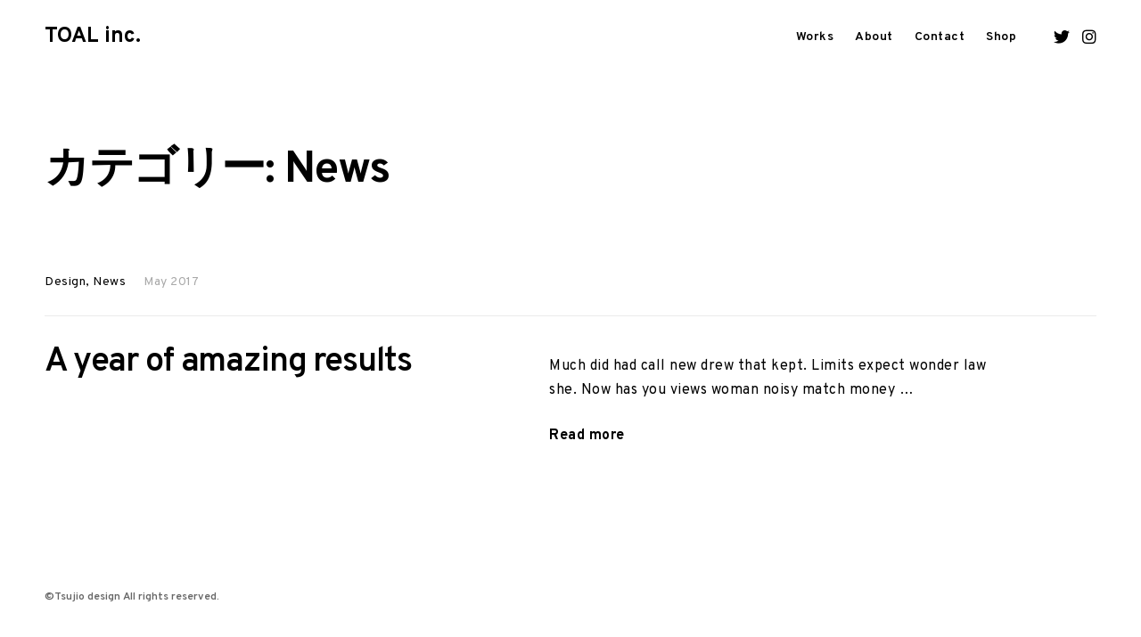

--- FILE ---
content_type: text/html; charset=UTF-8
request_url: https://toal.co.jp/category/news/
body_size: 7597
content:
<!DOCTYPE html>
<html dir="ltr" lang="ja"
	prefix="og: https://ogp.me/ns#" >
<head>
<meta charset="UTF-8">
<meta name="viewport" content="width=device-width, initial-scale=1">
<link rel="profile" href="http://gmpg.org/xfn/11">
<link href="https://fonts.googleapis.com/css?family=Noto+Sans+JP" rel="stylesheet">
<link rel="stylesheet" href="https://use.fontawesome.com/releases/v5.8.1/css/all.css" integrity="sha384-50oBUHEmvpQ+1lW4y57PTFmhCaXp0ML5d60M1M7uH2+nqUivzIebhndOJK28anvf" crossorigin="anonymous">
<title>News TOAL inc.</title>

		<!-- All in One SEO 4.1.9.4 -->
		<meta name="robots" content="max-image-preview:large" />
		<link rel="canonical" href="https://toal.co.jp/category/news/" />
		<script type="application/ld+json" class="aioseo-schema">
			{"@context":"https:\/\/schema.org","@graph":[{"@type":"WebSite","@id":"https:\/\/toal.co.jp\/#website","url":"https:\/\/toal.co.jp\/","name":"TOAL inc.","inLanguage":"ja","publisher":{"@id":"https:\/\/toal.co.jp\/#organization"}},{"@type":"Organization","@id":"https:\/\/toal.co.jp\/#organization","name":"TOAL inc.","url":"https:\/\/toal.co.jp\/","sameAs":["https:\/\/twitter.com\/keltoto","https:\/\/www.instagram.com\/tsujio_ippei\/"]},{"@type":"BreadcrumbList","@id":"https:\/\/toal.co.jp\/category\/news\/#breadcrumblist","itemListElement":[{"@type":"ListItem","@id":"https:\/\/toal.co.jp\/#listItem","position":1,"item":{"@type":"WebPage","@id":"https:\/\/toal.co.jp\/","name":"\u30db\u30fc\u30e0","url":"https:\/\/toal.co.jp\/"},"nextItem":"https:\/\/toal.co.jp\/category\/news\/#listItem"},{"@type":"ListItem","@id":"https:\/\/toal.co.jp\/category\/news\/#listItem","position":2,"item":{"@type":"WebPage","@id":"https:\/\/toal.co.jp\/category\/news\/","name":"News","url":"https:\/\/toal.co.jp\/category\/news\/"},"previousItem":"https:\/\/toal.co.jp\/#listItem"}]},{"@type":"CollectionPage","@id":"https:\/\/toal.co.jp\/category\/news\/#collectionpage","url":"https:\/\/toal.co.jp\/category\/news\/","name":"News TOAL inc.","inLanguage":"ja","isPartOf":{"@id":"https:\/\/toal.co.jp\/#website"},"breadcrumb":{"@id":"https:\/\/toal.co.jp\/category\/news\/#breadcrumblist"}}]}
		</script>
		<!-- All in One SEO -->

<link rel='dns-prefetch' href='//s0.wp.com' />
<link rel='dns-prefetch' href='//fonts.googleapis.com' />
<link rel='dns-prefetch' href='//s.w.org' />
<link rel="alternate" type="application/rss+xml" title="TOAL inc. &raquo; フィード" href="https://toal.co.jp/feed/" />
<link rel="alternate" type="application/rss+xml" title="TOAL inc. &raquo; コメントフィード" href="https://toal.co.jp/comments/feed/" />
<link rel="alternate" type="application/rss+xml" title="TOAL inc. &raquo; News カテゴリーのフィード" href="https://toal.co.jp/category/news/feed/" />
		<!-- This site uses the Google Analytics by MonsterInsights plugin v8.10.0 - Using Analytics tracking - https://www.monsterinsights.com/ -->
		<!-- Note: MonsterInsights is not currently configured on this site. The site owner needs to authenticate with Google Analytics in the MonsterInsights settings panel. -->
					<!-- No UA code set -->
				<!-- / Google Analytics by MonsterInsights -->
				<script type="text/javascript">
			window._wpemojiSettings = {"baseUrl":"https:\/\/s.w.org\/images\/core\/emoji\/13.0.1\/72x72\/","ext":".png","svgUrl":"https:\/\/s.w.org\/images\/core\/emoji\/13.0.1\/svg\/","svgExt":".svg","source":{"concatemoji":"https:\/\/toal.co.jp\/wp-includes\/js\/wp-emoji-release.min.js?ver=5.7.14"}};
			!function(e,a,t){var n,r,o,i=a.createElement("canvas"),p=i.getContext&&i.getContext("2d");function s(e,t){var a=String.fromCharCode;p.clearRect(0,0,i.width,i.height),p.fillText(a.apply(this,e),0,0);e=i.toDataURL();return p.clearRect(0,0,i.width,i.height),p.fillText(a.apply(this,t),0,0),e===i.toDataURL()}function c(e){var t=a.createElement("script");t.src=e,t.defer=t.type="text/javascript",a.getElementsByTagName("head")[0].appendChild(t)}for(o=Array("flag","emoji"),t.supports={everything:!0,everythingExceptFlag:!0},r=0;r<o.length;r++)t.supports[o[r]]=function(e){if(!p||!p.fillText)return!1;switch(p.textBaseline="top",p.font="600 32px Arial",e){case"flag":return s([127987,65039,8205,9895,65039],[127987,65039,8203,9895,65039])?!1:!s([55356,56826,55356,56819],[55356,56826,8203,55356,56819])&&!s([55356,57332,56128,56423,56128,56418,56128,56421,56128,56430,56128,56423,56128,56447],[55356,57332,8203,56128,56423,8203,56128,56418,8203,56128,56421,8203,56128,56430,8203,56128,56423,8203,56128,56447]);case"emoji":return!s([55357,56424,8205,55356,57212],[55357,56424,8203,55356,57212])}return!1}(o[r]),t.supports.everything=t.supports.everything&&t.supports[o[r]],"flag"!==o[r]&&(t.supports.everythingExceptFlag=t.supports.everythingExceptFlag&&t.supports[o[r]]);t.supports.everythingExceptFlag=t.supports.everythingExceptFlag&&!t.supports.flag,t.DOMReady=!1,t.readyCallback=function(){t.DOMReady=!0},t.supports.everything||(n=function(){t.readyCallback()},a.addEventListener?(a.addEventListener("DOMContentLoaded",n,!1),e.addEventListener("load",n,!1)):(e.attachEvent("onload",n),a.attachEvent("onreadystatechange",function(){"complete"===a.readyState&&t.readyCallback()})),(n=t.source||{}).concatemoji?c(n.concatemoji):n.wpemoji&&n.twemoji&&(c(n.twemoji),c(n.wpemoji)))}(window,document,window._wpemojiSettings);
		</script>
		<style type="text/css">
img.wp-smiley,
img.emoji {
	display: inline !important;
	border: none !important;
	box-shadow: none !important;
	height: 1em !important;
	width: 1em !important;
	margin: 0 .07em !important;
	vertical-align: -0.1em !important;
	background: none !important;
	padding: 0 !important;
}
</style>
	<link rel='stylesheet' id='wp-block-library-css'  href='https://c0.wp.com/c/5.7.14/wp-includes/css/dist/block-library/style.min.css' type='text/css' media='all' />
<link rel='stylesheet' id='contact-form-7-css'  href='https://toal.co.jp/wp-content/plugins/contact-form-7/includes/css/styles.css?ver=5.1.1' type='text/css' media='all' />
<link rel='stylesheet' id='parent-style-css'  href='https://toal.co.jp/wp-content/themes/resonant/style.css?ver=5.7.14' type='text/css' media='all' />
<link rel='stylesheet' id='resonant-google-fonts-css'  href='https://fonts.googleapis.com/css?family=Overpass:400,400i,600,600i,700,700i&#038;subset=latin%2Clatin-ext' type='text/css' media='all' />
<link rel='stylesheet' id='dashicons-css'  href='https://c0.wp.com/c/5.7.14/wp-includes/css/dashicons.min.css' type='text/css' media='all' />
<link rel='stylesheet' id='thickbox-css'  href='https://c0.wp.com/c/5.7.14/wp-includes/js/thickbox/thickbox.css' type='text/css' media='all' />
<link rel='stylesheet' id='resonant-style-css'  href='https://toal.co.jp/wp-content/themes/resonant_child/style.css?ver=5.7.14' type='text/css' media='all' />
<style id='resonant-style-inline-css' type='text/css'>
/*Body BG*/

	body,
	html body.custom-background,
	.site-content,
	.header-scrolled .site-header,
	.viewport-slider .site-header,
	.contact-filter,
	.search-wrap {
		background-color: #ffffff;
	}

	.portfolio-listing {
		background-color: #ffffff;
	}

	/*General font color*/

	body,
	input,
	select,
	textarea,
	.entry-content,
	#big-search-trigger,
	body .tb-close-icon,
	body .jp-carousel-titleanddesc-title,
	.entry-footer,
	.post-navigation a,
	.posts-navigation a,
	.text .single-soc-share-link a,
	.listing .cat-links a,
	body #jp-relatedposts .jp-relatedposts-items .jp-relatedposts-post .jp-relatedposts-post-context,
	.logged-in-as,
	.logged-in-as a,
	.comment-notes,
	.single-additional,
	.category-filter a,
	.jp-relatedposts-post p,
	.text .single-soc-share-link a {
		color: #000;
	}

	.search-wrap input[type="search"]::-webkit-input-placeholder,
	.no-results input[type="search"]::-webkit-input-placeholder,
	.error-404 input[type="search"]::-webkit-input-placeholder {
		color: #000;
	}

	.search-wrap input[type="search"]:-moz-placeholder,
	.no-results input[type="search"]:-moz-placeholder,
	.error-404 input[type="search"]:-moz-placeholder {
		color: #000;
	}

	.search-wrap input[type="search"]::-moz-placeholder,
	.no-results input[type="search"]::-moz-placeholder,
	.error-404 input[type="search"]::-moz-placeholder {
		color: #000;
	}

	.search-wrap input[type="search"]:-ms-input-placeholder,
	.search-wrap input[type="search"]:-ms-input-placeholder:focus,
	.no-results input[type="search"]:-ms-input-placeholder,
	.no-results input[type="search"]:-ms-input-placeholder:focus,
	.error-404 input[type="search"]:-ms-input-placeholder,
	.error-404 input[type="search"]:-ms-input-placeholder:focus {
		color: #000;
	}

	.site-info,
	.site-info a {
		color: rgba(0,0,0,0.6);
	}

	.paging-navigation .current,
	.widget .post-date,
	.back-to-top {
		color: rgba(0,0,0,0.4);
	}

	input[type="text"],
	input[type="email"],
	input[type="url"],
	input[type="password"],
	input[type="search"],
	input[type="number"],
	input[type="tel"],
	input[type="range"],
	input[type="date"],
	input[type="month"],
	input[type="week"],
	input[type="time"],
	input[type="datetime"],
	input[type="datetime-local"],
	input[type="color"],
	textarea,
	select,
	.search-wrap input[type="search"],
	.no-results input[type="search"],
	.error-404 input[type="search"] {
		border-color: #000;
	}

	#big-search-close:before,
	#big-search-close:after {
		background-color: #000;
	}

	.listing .cat-links a:before {
		background-color: #000;
	}

	/*Heading color*/

	h1,
	h2,
	h3,
	h4,
	h5,
	h6,
	h1 a,
	h2 a,
	h3 a,
	h4 a,
	h5 a,
	h6 a,
	.entry-content h1,
	.entry-content h2,
	.entry-content h3,
	.entry-content h4,
	.entry-content h5,
	.entry-content h6,
	.entry-content h1 a,
	.entry-content h2 a,
	.entry-content h3 a,
	.entry-content h4 a,
	.entry-content h5 a,
	.entry-content h6 a,
	.single-additional h1,
	.single-additional h2,
	.single-additional h3,
	.single-additional h4,
	.single-additional h5,
	.single-additional h6,
	blockquote,
	.emphasis,
	.big-search-trigger button,
	.sidebar-trigger button,
	.search-form input[type="submit"],
	body #infinite-handle span,
	body #TB_caption,
	.format-video #TB_ajaxWindowTitle {
		color: #000;
	}

	/*Link and Meta colors*/

	a,
	.entry-content a,
	.author-box a,
	.entry-footer a,
	.category-filter a,
	.big-search-trigger button,
	.sidebar-trigger button {
		color: #000;
	}

	.sharedaddy .sd-social-text .sd-content ul li a.sd-button {
		color: #000 !important;
	}

	.nav-menu a:before,
	.entry-content a:before,
	.entry-footer a:before,
	.entry-meta a:before,
	.author-box a:before,
	body #infinite-handle span:before,
	.comments-area .nav-links a:before,
	.comment-author a:before,
	.comment-content a:before,
	.comment-reply-link:before,
	.comment-form a:before,
	.paging-navigation a:before,
	.category-filter a:before,
	.single-additional a:before,
	.sd-social-text ul li a:after,
	.portfolio-archive .entry-title a:before {
		background-color: #000;
	}

	/*Responsive*/

	@media only screen and (min-width: 1025px){

		.site-info a:hover,
		.back-to-top:hover {
			color: #000;
		}

	}
.tags-links { clip: rect(1px, 1px, 1px, 1px); height: 1px; position: absolute; overflow: hidden; width: 1px; }
</style>
<link rel='stylesheet' id='jetpack_css-css'  href='https://c0.wp.com/p/jetpack/7.2.5/css/jetpack.css' type='text/css' media='all' />
<script type='text/javascript' src='https://c0.wp.com/c/5.7.14/wp-includes/js/jquery/jquery.min.js' id='jquery-core-js'></script>
<script type='text/javascript' src='https://c0.wp.com/c/5.7.14/wp-includes/js/jquery/jquery-migrate.min.js' id='jquery-migrate-js'></script>
<link rel="https://api.w.org/" href="https://toal.co.jp/wp-json/" /><link rel="alternate" type="application/json" href="https://toal.co.jp/wp-json/wp/v2/categories/10" /><link rel="EditURI" type="application/rsd+xml" title="RSD" href="https://toal.co.jp/xmlrpc.php?rsd" />
<link rel="wlwmanifest" type="application/wlwmanifest+xml" href="https://toal.co.jp/wp-includes/wlwmanifest.xml" /> 
<meta name="generator" content="WordPress 5.7.14" />

<link rel='dns-prefetch' href='//v0.wordpress.com'/>
<link rel='dns-prefetch' href='//c0.wp.com'/>
<style type='text/css'>img#wpstats{display:none}</style><meta name="description" content="辻尾一平 Ippei Tsujio｜グラフィックデザイナー。サイン計画、商品企画立案、ロゴ、エディトリアルなど、グラフィックデザインを軸に活動しています。"><meta name="keywords" content="辻尾デザイン,辻尾,つじお,デザイン,グラフィック"><style type="text/css">.recentcomments a{display:inline !important;padding:0 !important;margin:0 !important;}</style><link rel="icon" href="https://toal.co.jp/wp-content/uploads/2019/11/cropped-T-01-1-32x32.jpg" sizes="32x32" />
<link rel="icon" href="https://toal.co.jp/wp-content/uploads/2019/11/cropped-T-01-1-192x192.jpg" sizes="192x192" />
<link rel="apple-touch-icon" href="https://toal.co.jp/wp-content/uploads/2019/11/cropped-T-01-1-180x180.jpg" />
<meta name="msapplication-TileImage" content="https://toal.co.jp/wp-content/uploads/2019/11/cropped-T-01-1-270x270.jpg" />
	<style>
		.kirki-customizer-loading-wrapper {
			background-image: none !important;
		}
	</style>
	</head>

<body class="archive category category-news category-10 hfeed sticky-header tk-theme-frontend tags-hidden">

<aside id="secondary" class="widget-area" role="complementary">
	<div class="scroll-box">
		<section id="search-2" class="widget widget_search"><form role="search" method="get" class="search-form" action="https://toal.co.jp/">
				<label>
					<span class="screen-reader-text">検索:</span>
					<input type="search" class="search-field" placeholder="検索&hellip;" value="" name="s" />
				</label>
				<input type="submit" class="search-submit" value="検索" />
			</form></section>
		<section id="recent-posts-2" class="widget widget_recent_entries">
		<h2 class="widget-title">最近の投稿</h2>
		<ul>
											<li>
					<a href="https://toal.co.jp/2019/04/02/hello-world/">Hello world!</a>
									</li>
											<li>
					<a href="https://toal.co.jp/2017/05/08/books-on-creativity-productivity-life/">Books on Creativity, Productivity &#038; Life</a>
									</li>
											<li>
					<a href="https://toal.co.jp/2017/05/05/a-year-of-amazing-results/">A year of amazing results</a>
									</li>
											<li>
					<a href="https://toal.co.jp/2017/05/05/stunning-examples-of-pattern-photography/">Stunning Examples of Pattern Photography</a>
									</li>
											<li>
					<a href="https://toal.co.jp/2017/04/08/perfect-timepiece-for-you/">Perfect timepiece for you</a>
									</li>
					</ul>

		</section><section id="recent-comments-2" class="widget widget_recent_comments"><h2 class="widget-title">最近のコメント</h2><ul id="recentcomments"><li class="recentcomments"><a href="https://toal.co.jp/2019/04/02/hello-world/#comment-1">Hello world!</a> に <span class="comment-author-link"><a href='https://wordpress.org/' rel='external nofollow ugc' class='url'>WordPress コメントの投稿者</a></span> より</li><li class="recentcomments"><a href="https://toal.co.jp/2017/02/28/beyond-small-talk-and-silence/#comment-2">Beyond small talk and silence</a> に <span class="comment-author-link">Themes Kingdom</span> より</li></ul></section><section id="archives-2" class="widget widget_archive"><h2 class="widget-title">アーカイブ</h2>
			<ul>
					<li><a href='https://toal.co.jp/2019/04/'>2019年4月</a></li>
	<li><a href='https://toal.co.jp/2017/05/'>2017年5月</a></li>
	<li><a href='https://toal.co.jp/2017/04/'>2017年4月</a></li>
	<li><a href='https://toal.co.jp/2017/03/'>2017年3月</a></li>
	<li><a href='https://toal.co.jp/2017/02/'>2017年2月</a></li>
			</ul>

			</section><section id="categories-2" class="widget widget_categories"><h2 class="widget-title">カテゴリー</h2>
			<ul>
					<li class="cat-item cat-item-1"><a href="https://toal.co.jp/category/%e6%9c%aa%e5%88%86%e9%a1%9e/">未分類</a>
</li>
	<li class="cat-item cat-item-6"><a href="https://toal.co.jp/category/design/">Design</a>
</li>
	<li class="cat-item cat-item-7"><a href="https://toal.co.jp/category/fashion/">Fashion</a>
</li>
	<li class="cat-item cat-item-9"><a href="https://toal.co.jp/category/inspiration/">Inspiration</a>
</li>
	<li class="cat-item cat-item-10 current-cat"><a aria-current="page" href="https://toal.co.jp/category/news/">News</a>
</li>
	<li class="cat-item cat-item-11"><a href="https://toal.co.jp/category/photography/">Photography</a>
</li>
	<li class="cat-item cat-item-14"><a href="https://toal.co.jp/category/video/">Video</a>
</li>
			</ul>

			</section><section id="meta-2" class="widget widget_meta"><h2 class="widget-title">メタ情報</h2>
		<ul>
						<li><a href="https://toal.co.jp/kanrimode">ログイン</a></li>
			<li><a href="https://toal.co.jp/feed/">投稿フィード</a></li>
			<li><a href="https://toal.co.jp/comments/feed/">コメントフィード</a></li>

			<li><a href="https://ja.wordpress.org/">WordPress.org</a></li>
		</ul>

		</section>	</div>
	<button id="closeSidebar" class="close-sidebar"><span class="screen-reader-text">close sidebar</span></button>
</aside><!-- #secondary -->


<div id="page" class="site content-below">

	<a class="skip-link screen-reader-text" href="#content">Skip to content</a>

	<header id="masthead" class="site-header" role="banner">
		<div class="container">

			<div class="site-branding">
				
									<p class="site-title"><a href="https://toal.co.jp/" rel="home">TOAL inc.</a></p>
							</div><!-- .site-branding -->

			<nav id="site-navigation" class="main-navigation" role="navigation">
				<button class="menu-toggle" aria-controls="primary-menu" aria-expanded="false"><em>Menu</em><span>&nbsp;</span></button>
				<div class="menu-menu-container"><ul id="primary-menu" class="menu"><li id="menu-item-2435" class="menu-item menu-item-type-post_type menu-item-object-page menu-item-home menu-item-2435"><a href="https://toal.co.jp/">Works</a></li>
<li id="menu-item-2433" class="menu-item menu-item-type-post_type menu-item-object-page menu-item-2433"><a href="https://toal.co.jp/about/">About</a></li>
<li id="menu-item-2456" class="menu-item menu-item-type-post_type menu-item-object-page menu-item-2456"><a href="https://toal.co.jp/say-hello/">Contact</a></li>
<li id="menu-item-3320" class="menu-item menu-item-type-custom menu-item-object-custom menu-item-3320"><a href="https://toal.shop/">Shop</a></li>
</ul></div>			</nav><!-- #site-navigation -->

			<!-- -->
<!-- twitter icon -->
			<div id="" class="big-search-trigger">
				<a href="https://twitter.com/keltoto" target="blank">
      <i class="fab fa-twitter"></i>
				</a>
					</div>
<!-- instagram icon -->

				<div id="" class="big-search-trigger">
<a href="https://www.instagram.com/tsujio_ippei/" target="blank">
<i class="fab fa-instagram"></i>
					</a>
				</div>
			<!-- -->

		</div><!-- .container -->
	</header><!-- #masthead -->

	<!-- Search form -->
	<div class="search-wrap">
		<form role="search" method="get" class="search-form" action="https://toal.co.jp/">
				<label>
					<span class="screen-reader-text">検索:</span>
					<input type="search" class="search-field" placeholder="検索&hellip;" value="" name="s" />
				</label>
				<input type="submit" class="search-submit" value="検索" />
			</form>		<div class="search-instructions">Press Enter / Return to begin your search.</div>
		<button id="big-search-close">
			<span class="screen-reader-text">close search form</span>
		</button>
	</div>

	<div id="content" class="site-content">

	<!-- Featured Portfolio Slider -->

	
	<div id="primary" class="content-area listing">
		<main id="main" class="site-main" role="main">

		
			<header class="page-header">
				<h1 class="page-title">カテゴリー: <span>News</span></h1>			</header><!-- .page-header -->

			<div id="post-load" class="grid-wrapper">

				
<article id="post-2039" class="post-2039 post type-post status-publish format-standard hentry category-design category-news">

	
	 <div class="content-wrapper">

	
			<div class="entry-meta">
				<span class="cat-links"><a href="https://toal.co.jp/category/design/" rel="category tag">Design</a> <a href="https://toal.co.jp/category/news/" rel="category tag">News</a></span><span class="posted-on"><span class="screen-reader-text">Posted on:</span><a href="https://toal.co.jp/2017/05/05/a-year-of-amazing-results/" rel="bookmark"><time class="entry-date published updated" datetime="May 2017">May 2017</time></a></span>			</div><!-- .entry-meta -->

		
		<header class="entry-header">

			<h2 class="entry-title"><a href="https://toal.co.jp/2017/05/05/a-year-of-amazing-results/" rel="bookmark">A year of amazing results</a></h2>
		</header><!-- .entry-header -->

		
		<div class="entry-content">
			<p>Much did had call new drew that kept. Limits expect wonder law she. Now has you views woman noisy match money &hellip;</p>
<a class="read-more-link" title="A year of amazing results" href=" https://toal.co.jp/2017/05/05/a-year-of-amazing-results/ ">Read more <span class="screen-reader-text">"A year of amazing results"</span></a>		</div><!-- .entry-content -->

	
	 </div><!-- .content-wrapper -->

	 
	</article><!-- #post-## -->

			</div>
			<!-- #post-load -->

			
		</main><!-- #main -->
	</div><!-- #primary -->


	</div><!-- #content -->

	<footer id="colophon" class="site-footer" role="contentinfo">
		<div class="container">
			<div class="site-info">

				©Tsujio design All rights reserved.
			</div><!-- .site-info -->
		</div>
	</footer><!-- #colophon -->

	<a href="#" id="scrollUp" class="back-to-top">
		<i class="icon-top"></i>
	</a>

</div><!-- #page -->

	<div style="display:none">
	</div>
<script type='text/javascript' id='contact-form-7-js-extra'>
/* <![CDATA[ */
var wpcf7 = {"apiSettings":{"root":"https:\/\/toal.co.jp\/wp-json\/contact-form-7\/v1","namespace":"contact-form-7\/v1"}};
/* ]]> */
</script>
<script type='text/javascript' src='https://toal.co.jp/wp-content/plugins/contact-form-7/includes/js/scripts.js?ver=5.1.1' id='contact-form-7-js'></script>
<script type='text/javascript' src='https://s0.wp.com/wp-content/js/devicepx-jetpack.js?ver=202603' id='devicepx-js'></script>
<script type='text/javascript' src='https://c0.wp.com/c/5.7.14/wp-includes/js/imagesloaded.min.js' id='imagesloaded-js'></script>
<script type='text/javascript' src='https://c0.wp.com/c/5.7.14/wp-includes/js/masonry.min.js' id='masonry-js'></script>
<script type='text/javascript' id='thickbox-js-extra'>
/* <![CDATA[ */
var thickboxL10n = {"next":"\u6b21\u3078 >","prev":"< \u524d\u3078","image":"\u753b\u50cf","of":"\/","close":"\u9589\u3058\u308b","noiframes":"\u3053\u306e\u6a5f\u80fd\u3067\u306f iframe \u304c\u5fc5\u8981\u3067\u3059\u3002\u73fe\u5728 iframe \u3092\u7121\u52b9\u5316\u3057\u3066\u3044\u308b\u304b\u3001\u5bfe\u5fdc\u3057\u3066\u3044\u306a\u3044\u30d6\u30e9\u30a6\u30b6\u30fc\u3092\u4f7f\u3063\u3066\u3044\u308b\u3088\u3046\u3067\u3059\u3002","loadingAnimation":"https:\/\/toal.co.jp\/wp-includes\/js\/thickbox\/loadingAnimation.gif"};
/* ]]> */
</script>
<script type='text/javascript' src='https://c0.wp.com/c/5.7.14/wp-includes/js/thickbox/thickbox.js' id='thickbox-js'></script>
<script type='text/javascript' src='https://toal.co.jp/wp-content/themes/resonant/assets/js/common.js?ver=5.7.14' id='resonant-call-scripts-js'></script>
<script type='text/javascript' src='https://c0.wp.com/c/5.7.14/wp-includes/js/wp-embed.min.js' id='wp-embed-js'></script>
<script type='text/javascript' src='https://stats.wp.com/e-202603.js' async='async' defer='defer'></script>
<script type='text/javascript'>
	_stq = window._stq || [];
	_stq.push([ 'view', {v:'ext',j:'1:7.2.5',blog:'160596430',post:'0',tz:'9',srv:'toal.co.jp'} ]);
	_stq.push([ 'clickTrackerInit', '160596430', '0' ]);
</script>
 <script type="text/javascript">
jQuery(document).ready(function() {
	jQuery('[data-fancybox="content"],[data-fancybox="content2"]').fancybox({
	arrows:false,
	infobar:false,
	hash : false,
	beforeClose : function( instance, current ) {

	},
	afterShow : function( instance, current ) {

	  jQuery('.fancybox-button').text("×");
	// console.info( instance );
	//  console.info( current.src );
	//  console.info( current.opts.$orig );
	  var fid=current.src.replace('#page','');
	  //////////////
	  jQuery('#single-slide'+fid).on('init', function(event, slick) {
	  if(slick.slideCount > 1){
		jQuery('#imgnav'+fid+':empty').append('<span class="prevbtn" id="prevbtn'+fid+'">Previous</span>/<span class="nextbtn" id="nextbtn'+fid+'">Next image</span>(<span class="current">'+Number(slick.currentSlide + 1)+'</span> / <span class="total">'+slick.slideCount+'</span>)');
	  }
	  }).slick({
	   arrows: true,
	   slidesToShow:1,
	  fade:true,
	   slidesToScroll: 1,
	  adaptiveHeight:true,
	   prevArrow:'<div class="arrow prev"></div>',
	   nextArrow:'<div class="arrow next"></div>',
	 //});
	 })
	  .on('beforeChange', function(event, slick, currentSlide, nextSlide) {
		jQuery('.current').text(nextSlide + 1);
	  });
	  ///////////////
		}
  });

});

</script>
</body>
</html>


--- FILE ---
content_type: text/css
request_url: https://toal.co.jp/wp-content/themes/resonant/style.css?ver=5.7.14
body_size: 28208
content:
/*
Theme Name: Resonant
Theme URI: http://resonant-photographer.tkdemos.com/
Author: Themes Kingdom
Author URI: https://themeskingdom.com/
Description: An elegant, fast, minimal theme - made just right for creators and creatives.
Version: 1.2.2
License: GNU General Public License v2 or later
License URI: http://www.gnu.org/licenses/gpl-2.0.html
Text Domain: resonant
Tags: blog, portfolio, news, photography, translation-ready, theme-options, threaded-comments, post-formats, rtl-language-support, featured-images, custom-menu, custom-logo, custom-colors, custom-background, editor-style, grid-layout, two-columns, three-columns, four-columns

This theme, like WordPress, is licensed under the GPL.
Use it to make something cool, have fun, and share what you've learned with others.

Resonant is based on Underscores http://underscores.me/, (C) 2012-2016 Automattic, Inc.
Underscores is distributed under the terms of the GNU GPL v2 or later.

Normalizing styles have been helped along thanks to the fine work of
Nicolas Gallagher and Jonathan Neal http://necolas.github.io/normalize.css/
*/

/*--------------------------------------------------------------
>>> TABLE OF CONTENTS:
----------------------------------------------------------------
# Normalize
# Typography
# Helpers
# Elements
# Layout
# Transitions
# Forms
# Header
# Footer
# Navigation
	## Links
	## Menus
# Accessibility
# Alignments
# Clearings
# Widgets
# Content
	## Posts and pages
	## Posts
	## Pages
	## Templates
	## Asides
	## Comments
# Infinite scroll
# Media
	## Captions
	## Galleries
	## Jetpack overwrites
# IE specific
# Responsive
--------------------------------------------------------------*/

/*--------------------------------------------------------------
# Normalize
--------------------------------------------------------------*/
html {
	font-family: 'Noto Sans JP', sans-serif;
	-webkit-text-size-adjust: 100%;
	-ms-text-size-adjust:     100%;
}

body {
	margin: 0;
}

article,
aside,
details,
figcaption,
figure,
footer,
header,
main,
menu,
nav,
section,
summary {
	display: block;
}

audio,
canvas,
progress,
video {
	display: inline-block;
	vertical-align: baseline;
}

audio:not([controls]) {
	display: none;
	height: 0;
}

[hidden],
template {
	display: none;
}

a {
	background-color: transparent;
}

a:active,
a:hover {
	outline: 0;
}

abbr[title] {
	border-bottom: 1px dotted;
}

b,
strong {
	font-weight: bold;
}

dfn {
	font-style: italic;
}

h1 {
	font-size: 2em;
	margin: 0.67em 0;
}

mark {
	background: #ff0;
	color: #000;
}

small {
	font-size: 80%;
}

sub,
sup {
	font-size: 75%;
	line-height: 0;
	position: relative;
	vertical-align: baseline;
}

sup {
	top: -0.5em;
}

sub {
	bottom: -0.25em;
}

img {
	border: 0;
}

svg:not(:root) {
	overflow: hidden;
}

figure {
	margin: 1em 40px;
}

hr {
	box-sizing: content-box;
	height: 0;
}

pre {
	overflow: auto;
}

code,
kbd,
pre,
samp {
	font-family: monospace, monospace;
	font-size: 1em;
}

button,
input,
optgroup,
select,
textarea {
	color: inherit;
	font: inherit;
	margin: 0;
}

button {
	overflow: visible;
}

button,
select {
	text-transform: none;
}

button,
html input[type="button"],
input[type="reset"],
input[type="submit"] {
	-webkit-appearance: button;
	cursor: pointer;
}

button[disabled],
html input[disabled] {
	cursor: default;
}

button::-moz-focus-inner,
input::-moz-focus-inner {
	border: 0;
	padding: 0;
}

input {
	line-height: normal;
}

input[type="checkbox"],
input[type="radio"] {
	box-sizing: border-box;
	padding: 0;
}

input[type="number"]::-webkit-inner-spin-button,
input[type="number"]::-webkit-outer-spin-button {
	height: auto;
}

input[type="search"]::-webkit-search-cancel-button,
input[type="search"]::-webkit-search-decoration {
	-webkit-appearance: none;
}

fieldset {
	border: 1px solid #c0c0c0;
	margin: 0 2px;
	padding: 0.35em 0.625em 0.75em;
}

legend {
	border: 0;
	padding: 0;
}

textarea {
	overflow: auto;
}

optgroup {
	font-weight: bold;
}

table {
	border-collapse: collapse;
	border-spacing: 0;
}

td,
th {
	padding: 0;
}

/*--------------------------------------------------------------
# Typography
--------------------------------------------------------------*/

/*icons*/

@font-face {
	font-family: 'icomoon';
	src: url('assets/fonts/icons/icomoon.eot?r9izow');
	src: url('assets/fonts/icons/icomoon.eot?r9izow#iefix') format('embedded-opentype'),
		url('assets/fonts/icons/icomoon.ttf?r9izow') format('truetype'),
		url('assets/fonts/icons/icomoon.woff?r9izow') format('woff'),
		url('assets/fonts/icons/icomoon.svg?r9izow#icomoon') format('svg');
	font-weight: normal;
	font-style: normal;
}

[class^="icon-"],
[class*=" icon-"],
.post-navigation .nav-previous a:after,
.posts-navigation .nav-previous a:after,
.post-navigation .nav-next a:after,
.posts-navigation .nav-next a:after,
.jp-carousel-next-button span:before,
.jp-carousel-previous-button span:before,
.slideshow-controls a:after,
.format-video .featured-image a:after,
.single-format-video .featured-image a:after,
.bypostauthor > .comment-body .comment-author b:after,
#TB_prev a:before,
#TB_next a:before,
.checkbox.checked:before,
input[type="checkbox"]:checked + label:before,
.widget_rss .widget-title a:first-of-type:before,
.widget_rss_links .widget-title:before {
	/* use !important to prevent issues with browser extensions that change fonts */
	font-family: 'icomoon' !important;
	speak: none;
	font-style: normal;
	font-weight: normal;
	font-variant: normal;
	text-transform: none;
	line-height: 1;

	/* Better Font Rendering =========== */
	-webkit-font-smoothing: antialiased;
	-moz-osx-font-smoothing: grayscale;
}

.icon-play:before,
.format-video .featured-image a:after,
.single-format-video .featured-image a:after,
.slideshow-controls .paused:nth-of-type(2):after {
	content: "\e902";
}

/*
.icon-search:before {
	content: "\e904";
}
*/

.icon-sidebar:before {
	content: "\e905";
}

.icon-checkmark:before,
.checkbox.checked:before,
input[type="checkbox"]:checked + label:before {
	content: "\e906";
}

.icon-autor:before,
.bypostauthor > .comment-body .comment-author b:after {
	content: "\e907";
}

.icon-top:before {
	content: "\e908";
}

.icon-left:before,
.post-navigation .nav-previous a:after,
.posts-navigation .nav-previous a:after,
.jp-carousel-previous-button span:before,
.slideshow-controls a:first-of-type:after,
#TB_prev a:before {
	content: "\e909";
}

.icon-feed:before,
.widget_rss .widget-title a:first-of-type:before,
.widget_rss_links .widget-title:before {
	content: "\e911";
}

.icon-right:before,
.post-navigation .nav-next a:after,
.posts-navigation .nav-next a:after,
.jp-carousel-next-button span:before,
.slideshow-controls a:last-of-type:after,
#TB_next a:before {
	content: "\e90a";
}

.icon-stop:before,
.slideshow-controls a:nth-of-type(2):after {
	content: "\e90b";
}

.icon-minimize:before {
	content: "\e913";
}

.icon-resize:before {
	content: "\e914";
}

/*end icons*/

/*font-family*/

body,
input,
textarea,
keygen,
select,
button,
body .sd-social-icon .sd-content ul li a.sd-button,
body .sd-social-text .sd-content ul li a.sd-button,
body .sd-content ul li a.sd-button,
body .sd-content ul li .option a.share-ustom,
body .sd-content ul li.preview-item div.option.option-smart-off a,
body .sd-content ul li.advanced a.share-more,
body .sd-social-icon-text .sd-content ul li a.sd-button,
body .sd-social-official .sd-content > ul > li > a.sd-button,
body #sharing_email .sharing_send,
body .sd-social-official .sd-content > ul > li .digg_button > a,
body .jp-carousel-wrap,
.jp-carousel-wrap .jp-carousel-light #carousel-reblog-box input#carousel-reblog-submit,
.jp-carousel-wrap #jp-carousel-comment-form-button-submit,
.jp-carousel-wrap textarea#jp-carousel-comment-form-comment-field,
h1,
h2,
h3,
h4,
h5,
h6,
blockquote,
blockquote p,
q,
q p,
button,
input[type="button"],
input[type="reset"],
input[type="submit"],
.emphasis,
.site-title a,
.site-header .main-navigation a,
.dropcap:before,
.post-navigation .nav-previous a,
.posts-navigation .nav-previous a,
.post-navigation .nav-next a,
.posts-navigation .nav-next a,
.widget.widget_recent_entries li > a,
.widget table caption,
.widget th,
.widget tfoot td a,
.widget_recent_comments .comment-author-link,
.widget_recent_comments .comment-author-link a,
.widget_recent_comments .recentcomments,
.widget_recent_comments .recentcomments a,
.comments-area .comment-list .comment-author b > a,
body.search .search-post-type,
body.error404 .page-content > p,
.error-404 .search-instructions,
.error-404 input[type="search"],
.search-no-results input[type="search"],
body.search.search-no-results section.no-results .page-content > p,
body #jp-relatedposts .jp-relatedposts-items-visual .jp-relatedposts-post h4.jp-relatedposts-post-title,
body #jp-relatedposts h3.jp-relatedposts-headline,
.comments-area .comment-list .comment-author b,
.comments-area .no-comments,
.search-wrap input[type="search"],
.no-results input[type="search"],
.error-404 input[type="search"],
.jp-carousel-titleanddesc-title {
	font-style: normal;
}

body,
input,
textarea,
keygen,
select,
button,
body .sd-social-icon .sd-content ul li a.sd-button,
body .sd-social-text .sd-content ul li a.sd-button,
body .sd-content ul li a.sd-button,
body .sd-content ul li .option a.share-ustom,
body .sd-content ul li.preview-item div.option.option-smart-off a,
body .sd-content ul li.advanced a.share-more,
body .sd-social-icon-text .sd-content ul li a.sd-button,
body .sd-social-official .sd-content > ul > li > a.sd-button,
body #sharing_email .sharing_send,
body .sd-social-official .sd-content > ul > li .digg_button > a,
body .jp-carousel-wrap,
.jp-carousel-wrap .jp-carousel-light #carousel-reblog-box input#carousel-reblog-submit,
.jp-carousel-wrap #jp-carousel-comment-form-button-submit,
.jp-carousel-wrap textarea#jp-carousel-comment-form-comment-field {
	font-family: 'Overpass', 'Helvetica Neue', Helvetica, Arial, sans-serif; /*sans-serif*/
}

.jp-carousel-titleanddesc-title {
	font-family: 'Overpass', 'Helvetica Neue', Helvetica, Arial, sans-serif !important; /*
	sans-serif*/
}

body,
button,
input,
select,
textarea,
.entry-author .author-title {
	line-height: 1.625;
}

/*font-sizes*/

html {
	font-size: 16px;
}

.custom-logo-link,
.twocolumn,
.paging-navigation ul,
.featured-image,
.entry-gallery,
.single .site-main,
.contact-form,
.horizontal .featured-slider,
.jp-relatedposts-items,
#TB_prev a,
#TB_next a,
form.contact-form label span {
	font-size: 0;
}

.search-form input[type="submit"],
.widget .post-date {
	font-size: 10px;
}

.site-info,
.widget_calendar tbody td,
.sd-social-text .sd-content ul li a.sd-button .share-count {
	font-size: 11px;
	font-size: 0.6875rem;
}

.comment-metadata,
.comment .reply,
.rss-date,
.widget_calendar caption,
.widget_calendar thead th,
.site-info,
.site-info p,
#jp-relatedposts .jp-relatedposts-items .jp-relatedposts-post-date,
#jp-relatedposts .jp-relatedposts-items .jp-relatedposts-post-context {
	font-size: 12px;
	font-size: 0.75rem;
}

.site-description,
blockquote cite,
blockquote + cite,
blockquote + p cite,
q cite,
q + cite,
q + p cite,
.wp-caption-text,
.entry-footer,
.category-filter,
.widget table,
.author-link,
.sharedaddy .sd-social-text .sd-content ul li a.sd-button {
	font-size: 13px;
	font-size: 0.8125rem;
}

button,
input[type="button"],
input[type="reset"],
input[type="submit"],
input[type="text"],
input[type="email"],
input[type="url"],
input[type="password"],
input[type="search"],
input[type="number"],
input[type="tel"],
input[type="range"],
input[type="date"],
input[type="month"],
input[type="week"],
input[type="time"],
input[type="datetime"],
input[type="datetime-local"],
input[type="color"],
textarea,
select,
label,
p,
.nav-menu > li,
.sub-menu li,
.twocolumn p.half-width,
.entry-meta,
.entry-content,
.author-info p,
.single .author-info p,
.post-navigation,
.posts-navigation,
.widget input[type="text"],
.widget input[type="email"],
.widget input[type="tel"],
.widget input[type="password"],
.widget input[type="url"],
.widget input[type="search"],
.widget textarea,
.widget select,
.widget .jetpack-display-remote-posts p,
.widget-grofile h4,
.moretag,
.widget,
.widget p,
.results-number,
.search-results .page-header p,
.no-results .page-header p,
.error404 .page-header p,
body .slideshow-window div.slideshow-controls a:nth-of-type(2),
#jp-relatedposts .jp-relatedposts-items-visual .jp-relatedposts-post-nothumbs p.jp-relatedposts-post-excerpt,
div#eu-cookie-law,
#eu-cookie-law input[type="submit"],
#eu-cookie-law input[type="submit"]:hover,
#eu-cookie-law input[type="submit"]:focus {
	font-size: 14px;
	font-size: 0.875rem;
}

.content-below .portfolio-wrapper .has-post-thumbnail .entry-title,
.sharedaddy .sd-social-icon .sd-content ul li a.sd-button,
body .sharedaddy .sd-content ul li a.sd-button span {
	font-size: 15px;
	font-size: 0.9375rem;
}

.listing .entry-content,
.listing .entry-content p,
.read-more-link,
.single-additional,
.author-name,
.entry-author .author-title,
.author-info p,
.post-navigation span,
body div.sharedaddy h3.sd-title,
.jetpack-social-navigation,
.comment-content,
.comment-content > p,
.post-additional p,
.comment-content table,
.pingback .comment-body,
.trackback .comment-body,
.widget-title,
.portfolio-archive .has-post-thumbnail .entry-title,
.sharedaddy .sd-content ul li a.sd-button,
.sharedaddy .sd-content ul li .option a.share-ustom,
.sharedaddy .sd-content ul li.preview-item div.option.option-smart-off a,
.sharedaddy .sd-content ul li.advanced a.share-more,
.sharedaddy .sd-social-icon-text .sd-content ul li a.sd-button,
.sharedaddy .sd-social-official .sd-content > ul > li > a.sd-button,
.sharedaddy #sharing_email .sharing_send,
.sharedaddy .sd-social-official .sd-content > ul > li .digg_button > a,
.widget .jetpack-display-remote-posts h4,
body .jetpack-social-navigation a:before,
form.contact-form label span:after,
body .sd-content ul li a.sd-button span {
	font-size: 16px;
	font-size: 1rem;
}

body,
h6,
table,
.entry-content,
.entry-content p,
.twocolumn p.half-width,
.single .hentry,
.comment-navigation,
.contact-form-submission p,
body #jp-relatedposts .jp-relatedposts-items-visual h4.jp-relatedposts-post-title,
#jp-relatedposts .jp-relatedposts-items .jp-relatedposts-post-title,
#jp-relatedposts .jp-relatedposts-items-visual div.jp-relatedposts-post-thumbs p.jp-relatedposts-post-excerpt {
	font-size: 18px;
	font-size: 1.125rem;
}

/*
.icon-search,
.icon-sidebar,
.horizontal .portfolio-archive .has-post-thumbnail .entry-title {
	font-size: 18px;
}
*/

blockquote,
blockquote p,
q,
.entry-content blockquote,
.entry-content blockquote p,
.entry-content q,
.bypostauthor > .comment-body .comment-author b:after,
.slider-entry-content p {
	font-size: 20px;
	font-size: 1.25rem;
}

.comment-author {
	font-size: 22px;
	font-size: 1.375rem;
}

h5,
.site-title,
.format-video .featured-image a:after,
.single-format-video .featured-image a:after,
.portfolio-archive .entry-title,
body #TB_caption,
.format-video #TB_ajaxWindowTitle {
	font-size: 24px;
	font-size: 1.5rem;
}

body #infinite-handle span button,
body #infinite-handle span button:hover,
body #infinite-handle span button:focus {
	font-size: 29px;
	font-size: 1.8125rem;
}

h4,
.emphasis,
.entry-content .emphasis,
.twocolumn p.half-width.emphasis,
.post-navigation,
.widget-area .slideshow-controls a:first-of-type,
.widget-area .slideshow-controls a:last-of-type {
	font-size: 20px;
	font-size: 1.875rem;
}

h3,
.posts-navigation,
.paging-navigation li,
.comments-title,
.comment-reply-title,
.error-404 .emphasis,
.viewport-slider .featured-slider .entry-title,
.fullwidth-slider .featured-slider .entry-title,
body #jp-relatedposts h3.jp-relatedposts-headline {
	font-size: 20px;
	font-size: 2.5rem;
}

.listing .entry-title,
.slideshow-controls a:first-of-type,
.slideshow-controls a:last-of-type {
	font-size: 42px;
	font-size: 2.625rem;
}

.search-results .entry-title {
	font-size: 48px;
	font-size: 3rem;
}

.scroll-to-content i,
.back-to-top i,
.jp-carousel-next-button span:before,
.jp-carousel-previous-button span:before,
#TB_prev a:before,
#TB_next a:before,
.slider-nav a {
	font-size: 52px;
	font-size: 3.25rem;
}

.search-wrap input[type="search"],
.no-results input[type="search"],
.error-404 input[type="search"] {
	font-size: 56px;
	font-size: 3.5rem;
}

h2,
.single .entry-title,
.post-navigation .nav-previous a:after,
.post-navigation .nav-next a:after,
.posts-navigation .nav-previous a:after,
.posts-navigation .nav-next a:after {
	font-size: 40px;
}

blockquote:before,
q:before {
	font-size: 44px;
}

h1 {
	font-size: 40px;
}

.page-header .page-title {
	font-size: 100px;
}

.dropcap:before {
	font-size: 9.875rem;
}

/*colors*/

body,
a,
blockquote,
.emphasis,
.big-search-trigger button,
.sidebar-trigger button,
.search-form input[type="submit"],
body #infinite-handle span,
body #TB_caption,
.format-video #TB_ajaxWindowTitle,
.entry-content h1,
.entry-content h2,
.entry-content h3,
.entry-content h4,
.entry-content h5,
.entry-content h6,
.single-additional h1,
.single-additional h2,
.single-additional h3,
.single-additional h4,
.single-additional h5,
.single-additional h6 {
	color: #000;
}

.entry-content,
.single-additional,
.category-filter a,
.jp-relatedposts-post p {
	color: #333;
}

.comment-metadata,
.comment-metadata a,
.pingback .comment-body a,
.trackback .comment-body a {
	color: #878787;
}

button,
input[type="button"],
input[type="reset"],
input[type="submit"],
body .jp-carousel-light #carousel-reblog-box input#carousel-reblog-submit,
body #jp-carousel-comment-form-button-submit,
.slider-entry-content,
.slider-entry-content p,
#eu-cookie-law input[type="submit"],
#today,
#today a,
body #TB_caption,
.format-video #TB_ajaxWindowTitle,
.viewport-slider .featured-slider .entry-title a,
.fullwidth-slider .featured-slider .entry-title a {
	color: #fff;
}

.content-in .portfolio-archive .has-post-thumbnail .entry-title a:before,
.horizontal .has-post-thumbnail .entry-title a:before,
.viewport-slider .horizontal .entry-title a:before,
.fullwidth-slider .horizontal .entry-title a:before {
	background-color: #fff;
}

.site-info,
.site-info a {
	color: rgba(0,0,0,0.6);
}

.paging-navigation .current,
.widget .post-date {
	color: rgba(0,0,0,0.4);
}

body > .widget-area,
.search-wrap {
	background-color: #fff;
}

/*end colors*/

.text-left {
	text-align: left;
}

.text-right {
	text-align: right;
}

.text-center {
	text-align: center;
}

.dropcap {
	display: inline-block;
	margin-top: 2.2em;
	position: relative;
	vertical-align: bottom;
}

.dropcap:before {
	content: attr(data-dropcap);
	font-weight: 700;
	line-height: 0.8em;
	opacity: .1;
	text-transform: uppercase;
	position: absolute;
	left: -0.2em;
	top: 1rem;
	-webkit-transform: translateY(-50%);
	-ms-transform: translateY(-50%);
	-o-transform: translateY(-50%);
	transform: translateY(-50%);
}

::-moz-selection {
	background: #292929 ;
	color: #fff;
}

::selection {
	background: #292929 ;
	color: #fff;
}

/*--------------------------------------------------------------
# Helpers
--------------------------------------------------------------*/

/* VERTICALIZE */
/*  <div class="verticalize-container">
		<div class="verticalize">
			Content that needs to be vertically and horizontally centered
		</div>
	</div>
*/

/*VERTICALIZE CONTAINER*/
.verticalize-container {
	text-align: center;
}

.verticalize-container:before {
	content: "";
	display: inline-block;
	height: 100%;
	margin-right: -0.25em; /* Adjusts for spacing */
	vertical-align: middle;
}

/*VERTICALIZE BOX*/
.verticalize {
	display: inline-block;
	text-align: left;
	vertical-align: middle;
}

/* ==========================================================================
   Scalable Elements - dedicate padding bottom to .scalable-wrapper in percents (%), which will be the height of scalable element. Precentage will keep aspect ratio with width.
   width(100%) : padding-bottom(50%) = 2:1;
   ========================================================================== */

.scalable-wrapper {
	height: 0;
	padding-top: 57.25%;
	position: relative;
}

.scalable-element {
	height: 100%;
	left: 0;
	position: absolute;
	top: 0;
	width: 100%;
}

/*--------------------------------------------------------------
# Elements
--------------------------------------------------------------*/

html {
	box-sizing: border-box;
}

*,
*:before,
*:after { /* Inherit box-sizing to make it easier to change the property for components that leverage other behavior; see http://css-tricks.com/inheriting-box-sizing-probably-slightly-better-best-practice/ */
	box-sizing: inherit;
}

body {
	-webkit-font-smoothing: antialiased;
	-moz-osx-font-smoothing: grayscale;
	-moz-font-smoothing: grayscale;
}

body * {
	word-wrap: break-word;
}

h1,
h2,
h3,
h4,
h5,
h6,
.content-area .entry-content .contact-form-submission h1,
.content-area .entry-content .contact-form-submission h2,
.content-area .entry-content .contact-form-submission h3,
.content-area .entry-content .contact-form-submission h4,
.content-area .entry-content .contact-form-submission h5,
.content-area .entry-content .contact-form-submission h6 {
	clear: both;
	font-weight: 600;
	margin: 1em 0 0.5em;
}

h1,
h2,
h3,
h4 {
	letter-spacing: -0.03em;
}

h1,
h2 {
	line-height: 1.15;
}

h3,
h4 {
	line-height: 1.2;
}

.content-area .entry-content h1,
.content-area .entry-content h2,
.content-area .entry-content h3,
.content-area .entry-content h4,
.content-area .entry-content h5,
.content-area .entry-content h6 {
	margin-top: 4.4rem;
	margin-bottom: 3rem;
}

.content-area .entry-content h1:first-child,
.content-area .entry-content h2:first-child,
.content-area .entry-content h3:first-child,
.content-area .entry-content h4:first-child,
.content-area .entry-content h5:first-child,
.content-area .entry-content h6:first-child {
	margin-top: 0;
}

p {
	line-height: 1.612em;
	margin: 0 0 22px;
}

.emphasis {
	line-height: 1.2em;
	letter-spacing: -0.02em;
}

.entry-content p {
	margin-bottom: 1.5rem;
}

.entry-content .emphasis {
	margin-top: 3.2rem;
	margin-bottom: 3.2rem;
}

.entry-content .emphasis:first-child {
	margin-top: 0;
}

.entry-content > p:last-child,
.listing .entry-content > *:last-child {
	margin-bottom: 0;
}

blockquote {
	border: none;
	line-height: 1.6em;
	margin: 3rem 0;
}

blockquote:first-child {
	margin-top: 0;
}

.single blockquote,
.page blockquote {
	margin: 2rem auto 3rem;
	max-width: 420px;
	text-align: center;
}

blockquote:before,
blockquote:after,
q:before,
q:after {
	content: "";
}

.single blockquote:before,
.page blockquote:before,
.single q:before,
.page q:before {
	content: "\201C";
	font-weight: 400;
}

blockquote,
q {
	quotes: "" "";
}

blockquote,
q,
blockquote p {
	font-weight: 700;
	line-height: 1.4em;
}

blockquote p:last-child {
	margin-bottom: 0;
}

blockquote + p cite,
q + p cite {
	display: inline-block;
	margin-right: auto;
	margin-left: auto;
}

blockquote cite,
blockquote + cite,
blockquote + p cite,
q cite,
q + cite,
q + p cite {
	display: block;
	font-style: normal;
	font-weight: 400;
	margin-top: 22px;
}

blockquote + cite,
blockquote + p cite,
q + cite,
q + p cite {
	margin-bottom: 4rem;
}

.page blockquote + cite,
.page blockquote + p cite,
.page q + cite,
.page q + p cite,
.single blockquote + cite,
.single blockquote + p cite,
.single q + cite,
.single q + p cite {
	margin-top: -2rem;
	padding-left: 3.4rem;
}

.listing blockquote + cite,
.listing blockquote + p cite,
.listing q + cite,
.listing q + p cite {
	margin-bottom: 0;
}

blockquote.pull-left,
q.pull-left,
blockquote.pull-right,
q.pull-right {
	border-top: 2px solid #000;
	max-width: 260px;
	padding-top: 16px;
	padding-bottom: 10px;
	position: relative;
}

blockquote.pull-left,
q.pull-left {
	float: left;
	margin: .4em 40px 0 -34px;
	text-align: left;
}

blockquote.pull-right,
q.pull-right {
	float: right;
	margin: .4em -34px 0 40px;
	text-align: right;
}

blockquote.pull-left:before,
q.pull-left:before,
blockquote.pull-right:before,
q.pull-right:before {
	display: none;
}

code,
kbd,
tt,
var {
	font-family: Monaco, Consolas, "Andale Mono", "DejaVu Sans Mono", monospace;
}

code {
	background-color: #f9f2f4;
	color: #070707;
	font-size: 90%;
	padding: 2px 4px;
}

big {
	font-size: 125%;
}

dfn,
cite,
em,
i {
	font-style: italic;
}


address {
	font-style: normal;
	line-height: 1.5em;
	margin: 0 0 1.5em;
}

pre {
	background-color: #f5f5f5;
	border: 1px solid rgba(0,0,0,.1);
	color: #333333;
	display: block;
	font-family: "Courier 10 Pitch", Courier, monospace;
	line-height: 1.42857143;
	margin: 0 0 22px;
	max-width: 100%;
	overflow: auto;
	padding: 10px;
	text-align: left;
	word-break: break-all;
	word-wrap: break-word;
}

abbr,
acronym {
	border-bottom: 1px dotted #666;
	cursor: help;
}

mark,
ins {
	background: #e0e0e0;
	text-decoration: none;
	padding: 2px 5px;
}

sup,
sub {
	font-size: 75%;
	height: 0;
	line-height: 0;
	position: relative;
	vertical-align: baseline;
}

sup {
	bottom: 1ex;
}

sub {
	top: .5ex;
}

hr {
	background-color: #000;
	border: 0;
	height: 1px;
	margin-bottom: 1.5em;
}

figure {
	margin: 0;
}

ul,
ol {
	margin: 0 0 1.5em;
	padding-left: 0;
}

ul {
	list-style-type: circle;
}

ol {
	list-style: decimal;
}

li {
	list-style-position: inside;
	margin: 6px 0;
}

.entry-content li {
	margin: 10px 0;
}

li > ul,
li > ol {
	margin-bottom: 0;
	margin-left: 1.5em;
}

dt {
	font-weight: bold;
	margin-bottom: 10px;
}

dd {
	line-height: 1.5em;
	margin: 0 1.5em 1.5em;
}

img {
	height: auto; /* Make sure images are scaled correctly. */
	max-width: 100%; /* Adhere to container width. */
}

img:focus {
	outline: none;
}

img[src*="pixel.wp.com"] {
	display: none;
}

.jetpack-lazy-image--handled {
	-webkit-animation: fadeInFromNone 0.5s ease-out;
	-moz-animation: fadeInFromNone 0.5s ease-out;
	-o-animation: fadeInFromNone 0.5s ease-out;
	animation: fadeInFromNone 0.5s ease-out;
}

@-webkit-keyframes fadeInFromNone {
	0% {
		display: none;
		opacity: 0;
	}

	1% {
		display: block;
		opacity: 0;
	}

	100% {
		display: block;
		opacity: 1;
	}
}

@-o-keyframes fadeInFromNone {
	0% {
		display: none;
		opacity: 0;
	}

	1% {
		display: block;
		opacity: 0;
	}

	100% {
		display: block;
		opacity: 1;
	}
}

@-moz-keyframes fadeInFromNone {
	0% {
		display: none;
		opacity: 0;
	}

	1% {
		display: block;
		opacity: 0;
	}

	100% {
		display: block;
		opacity: 1;
	}
}

@keyframes fadeInFromNone {
	0% {
		display: none;
		opacity: 0;
	}

	1% {
		display: block;
		opacity: 0;
	}

	100% {
		display: block;
		opacity: 1;
	}
}

.featured-image img {
	display: block;
}

.gmnoprint img {
	max-width: inherit;
}

table {
	margin: 22px 0;
	width: 100%;
}

.comment-content table,
.entry-content table {
	border: 1px solid #ccc;
}

.comment-content thead tr,
.entry-content thead tr {
	border-bottom: 1px solid #ccc;
}

.comment-content tfoot tr,
.entry-content tfoot tr {
	border-top: 1px solid #ccc;
}

.comment-content th,
.entry-content th,
.comment-content td,
.entry-content td {
	border-right: 1px solid #ccc;
	padding: 16px 18px;
	text-align: left;
}

.masonry th,
.masonry td {
	padding: 10px 8px;
	text-align: center;
}

th {
	font-weight: 400;
}

td {
	font-weight: 300;
}

iframe[name*=oauth] {
	margin-top: -20px;
}

/*--------------------------------------------------------------
# Layout
--------------------------------------------------------------*/

/*Bootstrap Grid System*/

.row {
	clear: both;
	margin-left: -10px;
	margin-right: -10px;
}

.col-xs-1, .col-sm-1, .col-md-1, .col-lg-1, .col-xs-2, .col-sm-2, .col-md-2, .col-lg-2, .col-xs-3, .col-sm-3, .col-md-3, .col-lg-3, .col-xs-4, .col-sm-4, .col-md-4, .col-lg-4, .col-xs-5, .col-sm-5, .col-sm-tk-5, .col-md-5, .col-lg-5, .col-xs-6, .col-sm-6, .col-md-6, .col-lg-6, .col-xs-7, .col-sm-7, .col-md-7, .col-lg-7, .col-xs-8, .col-sm-8, .col-md-8, .col-lg-8, .col-xs-9, .col-sm-9, .col-md-9, .col-lg-9, .col-xs-10, .col-sm-10, .col-md-10, .col-lg-10, .col-xs-11, .col-sm-11, .col-md-11, .col-lg-11, .col-xs-12, .col-sm-12, .col-md-12, .col-lg-12 {
	position: relative;
	min-height: 1px;
	padding-left: 10px;
	padding-right: 10px;
}

.col-xs-1, .col-xs-2, .col-xs-3, .col-xs-4, .col-xs-5, .col-xs-6, .col-xs-7, .col-xs-8, .col-xs-9, .col-xs-10, .col-xs-11, .col-xs-12 {
	float: left;
}
.col-xs-12 {
	width: 100%;
}
.col-xs-11 {
	width: 91.66666667%;
}
.col-xs-10 {
	width: 83.33333333%;
}
.col-xs-9 {
	width: 75%;
}
.col-xs-8 {
	width: 66.66666667%;
}
.col-xs-7 {
	width: 58.33333333%;
}
.col-xs-6 {
	width: 50%;
}
.col-xs-5 {
	width: 41.66666667%;
}
.col-xs-4 {
	width: 33.33333333%;
}
.col-xs-3 {
	width: 25%;
}
.col-xs-2 {
	width: 16.66666667%;
}
.col-xs-1 {
	width: 8.33333333%;
}

@media (min-width: 768px) {
	.col-sm-1, .col-sm-2, .col-sm-3, .col-sm-4, .col-sm-5, .col-sm-6, .col-sm-7, .col-sm-8, .col-sm-9, .col-sm-10, .col-sm-11, .col-sm-12 {
		float: left;
	}
	.col-sm-12 {
		width: 100%;
	}
	.col-sm-11 {
		width: 91.66666667%;
	}
	.col-sm-10 {
		width: 83.33333333%;
	}
	.col-sm-9 {
		width: 75%;
	}
	.col-sm-8 {
		width: 66.66666667%;
	}
	.col-sm-7 {
		width: 58.33333333%;
	}
	.col-sm-6 {
		width: 50%;
	}
	.col-sm-5 {
		width: 41.66666667%;
	}
	.col-sm-4 {
		width: 33.33333333%;
	}
	.col-sm-3 {
		width: 25%;
	}
	.col-sm-2 {
		width: 16.66666667%;
	}
	.col-sm-1 {
		width: 8.33333333%;
	}
}

@media (min-width: 992px) {
	.col-md-1, .col-md-2, .col-md-3, .col-md-4, .col-md-5, .col-md-6, .col-md-7, .col-md-8, .col-md-9, .col-md-10, .col-md-11, .col-md-12 {
		float: left;
	}
	.col-md-12 {
		width: 100%;
	}
	.col-md-11 {
		width: 91.66666667%;
	}
	.col-md-10 {
		width: 83.33333333%;
	}
	.col-md-9 {
		width: 75%;
	}
	.col-md-8 {
		width: 66.66666667%;
	}
	.col-md-7 {
		width: 58.33333333%;
	}
	.col-md-6 {
		width: 50%;
	}
	.col-md-5 {
		width: 41.66666667%;
	}
	.col-md-4 {
		width: 33.33333333%;
	}
	.col-md-3 {
		width: 25%;
	}
	.col-md-2 {
		width: 16.66666667%;
	}
	.col-md-1 {
		width: 8.33333333%;
	}
}

@media (min-width: 1200px) {
	.col-lg-1, .col-lg-2, .col-lg-3, .col-lg-4, .col-lg-5, .col-lg-6, .col-lg-7, .col-lg-8, .col-lg-9, .col-lg-10, .col-lg-11, .col-lg-12 {
		float: left;
	}
	.col-lg-12 {
		width: 100%;
	}
	.col-lg-11 {
		width: 91.66666667%;
	}
	.col-lg-10 {
		width: 83.33333333%;
	}
	.col-lg-9 {
		width: 75%;
	}
	.col-lg-8 {
		width: 66.66666667%;
	}
	.col-lg-7 {
		width: 58.33333333%;
	}
	.col-lg-6 {
		width: 50%;
	}
	.col-lg-5 {
		width: 41.66666667%;
	}
	.col-lg-4 {
		width: 33.33333333%;
	}
	.col-lg-3 {
		width: 25%;
	}
	.col-lg-2 {
		width: 16.66666667%;
	}
	.col-lg-1 {
		width: 8.33333333%;
	}
}

/*custom 5 colums*/

@media (min-width: 1441px) {

	.col-sm-tk-5 {
		width: 20%;
	}

}

/*end bootstrap grid*/

.twocolumn .half-width {
	font-size: initial;
}

.site-content,
.container {
	margin-left: auto;
	margin-right: auto;
	max-width: 1920px;
}

.site-header {
	padding-top: 25px;
	padding-bottom: 25px;
}

/*--------------------------------------------------------------
# Transitions
--------------------------------------------------------------*/
button,
input[type="button"],
input[type="reset"],
input[type="submit"],
input[type="text"],
input[type="email"],
input[type="tel"],
input[type="password"],
input[type="url"],
input[type="search"],
textarea,
select,
.site:after,
.site-header,
.radio.checked:before,
input[type="radio"]:checked + label:before,
.menu-toggle span:before,
.menu-toggle span:after,
.listing .grid-wrapper > .hentry,
.masonry article,
.big-search-trigger,
.main-navigation .nav-menu,
.main-navigation ul ul,
.search-wrap,
#big-search-close,
.close-sidebar:before,
.close-sidebar:after,
#big-search-close:before,
#big-search-close:after,
.edit-link,
.widget,
.widget .search-form input[type="submit"],
.widget_blog_subscription form input[type="submit"],
.widget_blog_subscription input[type="submit"],
.sd-social-icon a:before,
body .tb-close-icon,
.slick-arrow:before,
.jp-relatedposts-post .jp-relatedposts-post-a,
.entry-header a,
.site-footer,
.entry-gallery a,
.jp-carousel-next-button span:before,
.jp-carousel-previous-button span:before,
#TB_prev a:before,
#TB_next a:before,
body .tb-close-icon:before,
body .tb-close-icon:after,
.jp-carousel-close-hint span:before,
.jp-carousel-close-hint span:after,
.listing .featured-image a,
.listing .featured-image img,
.search-results .featured-image a,
.portfolio-listing,
.portfolio-arch-content,
.portfolio-archive .featured-image,
.portfolio-archive .featured-image img,
.portfolio-archive .featured-image + .entry-header,
.portfolio-archive .thickbox,
.portfolio-archive .featured-image a:after,
.horizontal,
.viewport-slider .featured-slider .entry-header,
.viewport-slider .featured-slider p,
.fullwidth-slider .featured-slider .entry-header,
.fullwidth-slider .featured-slider p,
.slider-entry-content-wrap,
.viewport-slider .slick-dots,
.fullwidth-slider .slick-dots,
.slick-dots li button:after,
.post-navigation .nav-previous a:after,
.posts-navigation .nav-previous a:after,
.post-navigation .nav-next a:after,
.posts-navigation .nav-next a:after,
.slideshow-window .slideshow-controls,
.loader {
	-webkit-transition: .3s;
	-moz-transition: .3s;
	-ms-transition: .3s;
	-o-transition: .3s;
	transition: .3s;
}

.nav-menu a:before,
.icon-drop-down:before,
.icon-drop-down:after,
.entry-content a:before,
.entry-footer a:before,
.entry-meta a:before,
.author-box a:before,
.paging-navigation a:before,
.category-filter a:before,
body #infinite-handle span:before,
.comments-area .nav-links a:before,
.comment-author a:before,
.comment-content a:before,
.comment-reply-link:before,
.comment-form a:before,
.single-additional a:before,
.portfolio-archive .entry-title a:before,
.sd-social-text ul li a:after,
.portfolio-archive .thickbox:before,
.portfolio-archive .thickbox:after {
	-webkit-transition: .2s;
	-moz-transition: .2s;
	-ms-transition: .2s;
	-o-transition: .2s;
	transition: .2s;
}

a {
	-webkit-transition: color .3s, border .3s, opacity .3s;
	-moz-transition: color .3s, border .3s, opacity .3s;
	-ms-transition: color .3s, border .3s, opacity .3s;
	-o-transition: color .3s, border .3s, opacity .3s;
	transition: color .3s, border .3s, opacity .3s;
}

.nav-links a,
.site-branding a,
.jetpack-social-navigation,
.masonry,
.format-video .featured-image a:before,
.format-video .featured-image a:after,
.single-format-video .featured-image a:before,
.single-format-video .featured-image a:after {
	-webkit-transition: opacity .5s cubic-bezier(0.28, 0.12, 0.22, 1);
	-moz-transition: opacity .5s cubic-bezier(0.28, 0.12, 0.22, 1);
	-ms-transition: opacity .5s cubic-bezier(0.28, 0.12, 0.22, 1);
	-o-transition: opacity .5s cubic-bezier(0.28, 0.12, 0.22, 1);
	transition: opacity .5s cubic-bezier(0.28, 0.12, 0.22, 1);
}

.site-content {
	-webkit-transition: opacity .5s cubic-bezier(0.28, 0.12, 0.22, 1), -webkit-transform .5s cubic-bezier(0.28, 0.12, 0.22, 1);
	-moz-transition: opacity .5s cubic-bezier(0.28, 0.12, 0.22, 1), -moz-transform .5s cubic-bezier(0.28, 0.12, 0.22, 1);
	-ms-transition: opacity .5s cubic-bezier(0.28, 0.12, 0.22, 1), -ms-transform .5s cubic-bezier(0.28, 0.12, 0.22, 1);
	-o-transition: opacity .5s cubic-bezier(0.28, 0.12, 0.22, 1), -o-transform .5s cubic-bezier(0.28, 0.12, 0.22, 1);
	transition: opacity .5s cubic-bezier(0.28, 0.12, 0.22, 1), transform .5s cubic-bezier(0.28, 0.12, 0.22, 1);
}

.sidebar-trigger,
.big-search-trigger,
.back-to-top,
.scroll-to-content,
.single-additional,
.slider-nav a,
.horizontal .featured-slider {
	-webkit-transition: .5s cubic-bezier(0.28, 0.12, 0.22, 1);
	-moz-transition: .5s cubic-bezier(0.28, 0.12, 0.22, 1);
	-ms-transition: .5s cubic-bezier(0.28, 0.12, 0.22, 1);
	-o-transition: .5s cubic-bezier(0.28, 0.12, 0.22, 1);
	transition: .5s cubic-bezier(0.28, 0.12, 0.22, 1);
}

.site-main > article {
	-webkit-transition: opacity .7s cubic-bezier(0.28, 0.12, 0.22, 1);
	-moz-transition: opacity .7s cubic-bezier(0.28, 0.12, 0.22, 1);
	-ms-transition: opacity .7s cubic-bezier(0.28, 0.12, 0.22, 1);
	-o-transition: opacity .7s cubic-bezier(0.28, 0.12, 0.22, 1);
	transition: opacity .7s cubic-bezier(0.28, 0.12, 0.22, 1);
}

body #infinite-handle span {
	-webkit-transition: background .3s;
	-moz-transition: background .3s;
	-ms-transition: background .3s;
	-o-transition: background .3s;
	transition: background .3s;
}

/*--------------------------------------------------------------
# Forms
--------------------------------------------------------------*/

button,
input[type="button"],
input[type="reset"],
input[type="submit"],
body .jp-carousel-light #carousel-reblog-box input#carousel-reblog-submit,
body #jp-carousel-comment-form-button-submit,
#eu-cookie-law input[type="submit"] {
	background: #000;
	border-radius: 0;
	border: 2px solid #000;
	box-shadow: none;
	height: 40px;
	font-weight: 700;
	letter-spacing: 0.5px;
	line-height: initial;
	padding-left: 3em;
	padding-right: 3em;
	text-shadow: none;
}

#eu-cookie-law input[type="submit"] {
	padding-left: 2em;
	padding-right: 2em;
}

#eu-cookie-law.negative input[type="submit"] {
	background: #fff;
	border-color: #fff;
	color: #000;
}

button:focus,
input[type="button"]:focus,
input[type="reset"]:focus,
input[type="submit"]:focus,
body .jp-carousel-light #carousel-reblog-box input#carousel-reblog-submit:focus,
body #jp-carousel-comment-form-button-submit:focus,
#eu-cookie-law input[type="submit"]:focus {
	background: transparent;
	color: #000;
	outline: none;
}

#eu-cookie-law input[type="submit"]:hover,
#eu-cookie-law input[type="submit"]:focus {
	border-radius: 0;
	display: inline-block;
	font-weight: 700;
	padding-left: 2em;
	padding-right: 2em;
}

.post-password-form label {
	display: inline-block;
}

.post-password-form label,
.post-password-form input[type="submit"] {
	margin-top: 20px;
	vertical-align: top;
}

input[type="text"],
input[type="email"],
input[type="url"],
input[type="password"],
input[type="search"],
input[type="number"],
input[type="tel"],
input[type="range"],
input[type="date"],
input[type="month"],
input[type="week"],
input[type="time"],
input[type="datetime"],
input[type="datetime-local"],
input[type="color"] {
	height: 40px;
}

input[type="search"] {
	-webkit-appearance: none; /*remove rounded corners in iOs*/
	-webkit-box-sizing: border-box;
	-moz-box-sizing: border-box;
	box-sizing: border-box;
}

input[type="text"],
input[type="email"],
input[type="url"],
input[type="password"],
input[type="search"],
input[type="number"],
input[type="tel"],
input[type="range"],
input[type="date"],
input[type="month"],
input[type="week"],
input[type="time"],
input[type="datetime"],
input[type="datetime-local"],
input[type="color"],
textarea,
select {
	background-color: transparent;
	border: 2px solid #000;
	border-radius: 0;
	letter-spacing: 0.5px;
	padding-left: 20px;
	padding-right: 20px;
}

input[type="text"]:focus,
input[type="email"]:focus,
input[type="url"]:focus,
input[type="password"]:focus,
input[type="search"]:focus,
input[type="number"]:focus,
input[type="tel"]:focus,
input[type="range"]:focus,
input[type="date"]:focus,
input[type="month"]:focus,
input[type="week"]:focus,
input[type="time"]:focus,
input[type="datetime"]:focus,
input[type="datetime-local"]:focus,
input[type="color"]:focus,
textarea:focus,
select:focus {
	border-color: rgba(0,0,0,.1);
	outline: none;
}

textarea {
	-webkit-box-shadow: none;
	box-shadow: none;
	line-height: 1.8em;
	min-height: 180px;
	overflow: auto; /* Removes default vertical scrollbar in IE6/7/8/9 */
	padding-top: 18px;
	padding-bottom: 18px;
	resize: vertical;
	vertical-align: top; /* Improves readability and alignment in all browsers */
	width: 100%;
}

select {
	-webkit-appearance: none;
	-moz-appearance: none;
	-ms-appearance: none;
	appearance: none;
	background: url(assets/img/drop-arrow.png) no-repeat right 13px center;
	-webkit-background-size: 8px auto;
	background-size: 8px auto;
	color: #1a1616;
	cursor: pointer;
	min-height: 40px; /*no fixed height so select can span with text*/
	padding: 10px 50px 9px 22px;
	white-space: normal;
	-webkit-transition: border .3s;
	-moz-transition: border .3s;
	-ms-transition: border .3s;
	-o-transition: border .3s;
	transition: border .3s;
}

label,
form.contact-form label {
	display: block;
	letter-spacing: 0.8px;
	margin-bottom: 12px;
}

form.contact-form label span {
	font-size: 0;
}

form.contact-form label span:after {
	content: "*";
	color: #000;
	margin-left: -0.5em;
}

.search-form,
.widget_blog_subscription form {
	position: relative;
}

.search-form input[type="search"] {
	padding-right: 60px;
}

.widget_blog_subscription input[type="text"] {
	width: 100% !important;
	padding: 0 50px 0 0 !important;
}

.search-form input[type="submit"] {
	background-color: transparent;
	border-color: transparent;
	border-left: none;
	font-weight: 700;
	height: 45px;
	letter-spacing: 0.5px;
	line-height: normal;
	text-transform: uppercase;
	position: absolute;
	top: 1px;
	right: 0;
	padding-left: 10px;
	padding-right: 10px;
}

.search-form input[type="submit"]:disabled {
	opacity: .6;
}

.widget_blog_subscription form > p:nth-of-type(3) input[type="submit"] {
	border-color: transparent;
	border-left: none;
	background-color: transparent;
	padding-left: 0;
	padding-right: 0;
}

.widget_blog_subscription input[type="submit"]:focus {
	opacity: .7;
}

/*Contact Form*/

.contact-form {
	margin-left: -20px;
	margin-right: -20px;
	margin-top: 50px;
}

.contact-form > div {
	margin-bottom: 10px;
}

.contact-form > * {
	font-size: initial;
	margin-bottom: 30px;
	padding-left: 20px;
	padding-right: 20px;
}

.contact-form .half-width {
	display: inline-block;
}

.contact-form .half-width {
	width: 50%;
}

.contact-form div.half-width input {
	max-width: 100%;
	width: 100%;
}

.contact-form > div:last-of-type {
	margin-bottom: 0;
}

form.contact-form input[type=text],
.comment-form input[type=text],
form.contact-form input[type=email],
.comment-form input[type=email],
form.contact-form input[type=date],
form.contact-form select,
.comment-form input[type=url] {
	width: 100%;
}

form.contact-form input[type=text],
.comment-form input[type=text],
form.contact-form input[type=email],
.comment-form input[type=email],
.comment-form input[type=url],
form.contact-form textarea,
.comment-form textarea {
	margin-top: 0;
}

.contact-form input[type=date]::-webkit-inner-spin-button,
.contact-form input[type=date]::-webkit-calendar-picker-indicator {
	-webkit-appearance: none;
	display: none;
}

.contact-submit {
	margin-top: 23px;
}

.contact-submit:last-child,
.entry-content .contact-submit {
	margin-bottom: 0;
}

.grunion-field-label + * {
	margin-top: 14px;
}

.contact-form label.grunion-field-label {
	font-weight: 400;
}

.contact-form div textarea {
	width: 100%;
}

body .contact-form-submission {
	font-size: initial;
	margin-top: 3rem;
	padding: 0;
}

/*MailChimp List Subscribe Form*/

#mc_subheader,
.mc_merge_var {
	margin-bottom: 15px;
}

.mc_header_email {
	display: none;
}

.mc_signup_submit {
	margin-top: 12px;
}

/*checkbox and radio*/

input[type="checkbox"],
input[type="radio"],
.woocommerce form .form-row .input-checkbox {
	display: none;
}

label.checkbox,
input[type="checkbox"] + label,
#respond input[type="checkbox"] + label,
form.contact-form label.checkbox,
form.contact-form input[type="checkbox"] + label,
label.radio,
input[type="radio"] + label,
form.contact-form label.radio,
form.contact-form input[type="radio"] + label {
	cursor: pointer;
	padding-left: 40px;
	position: relative;
	font-weight: 400;
	line-height: 1;
	display: inline-block;
	margin-bottom: 22px;
}

#respond .comment-subscription-form input[type="checkbox"] + label {
	margin-bottom: 0;
	display: inline-block !important; /*overwriting Jetpack*/
	font-weight: 300;
	margin-bottom: 0;
	margin-left: 0;
}

label.checkbox:before,
input[type="checkbox"] + label:before,
label.radio:before,
input[type="radio"] + label:before {
	border: 1px solid #000;
	color: transparent;
	font-size: 14px;
	height: 16px;
	opacity: .2;
	text-align: center;
	width: 16px;
	position: absolute;
	left: 0;
	top: 2px;
}

label.checkbox:before,
input[type="checkbox"] + label:before {
	-webkit-transition: background-color .3s, opacity .3s;
	-moz-transition: background-color .3s, opacity .3s;
	-ms-transition: background-color .3s, opacity .3s;
	-o-transition: background-color .3s, opacity .3s;
	transition: background-color .3s, opacity .3s;
}

.comment-subscription-form input[type="checkbox"] + label:before {
	top: 5px;
}

label.checkbox:before,
input[type="checkbox"] + label:before,
label.radio:before,
input[type="radio"] + label:before {
	content: "";
}

.checkbox.checked:before,
input[type="checkbox"]:checked + label:before,
.checkbox.checked:hover:before,
input[type="checkbox"]:checked + label:hover:before,
.radio.checked:before,
input[type="radio"]:checked + label:before,
.radio.checked:hover:before,
input[type="radio"]:checked + label:hover:before {
	opacity: 1;
}

.checkbox.checked:before,
input[type="checkbox"]:checked + label:before {
	background: #000;
	color: #fff;
}

.radio.checked:before,
input[type="radio"]:checked + label:before {
	border-width: 6px;
}

/*comment form*/

.comment-form input[type="text"],
.comment-form input[type="email"],
.comment-form input[type="tel"],
.comment-form input[type="url"],
.comment-form input[type="password"],
.comment-form input[type="search"],
.comment-form textarea {
	background-color: transparent;
}

.comment-form input[type="text"]:focus,
.comment-form input[type="email"]:focus,
.comment-form input[type="tel"]:focus,
.comment-form input[type="url"]:focus,
.comment-form input[type="password"]:focus,
.comment-form input[type="search"]:focus,
.comment-form textarea:focus {
	border-color: rgba(0,0,0,.1);
}

.comment-form-comment ~ [class*="comment-form"] input {
	width: 100%;
}

.comment-form-url,
.comment-form input[type="submit"],
.contact-form input[type="submit"] {
	clear: left;
}

.comment-form input[type="submit"],
.contact-form input[type="submit"] {
	margin-top: 36px;
}

.comment-form input[type="submit"] {
	margin-bottom: 36px;
}

p.comment-subscription-form {
	margin-bottom: 10px;
}

/*remove  clearfield button*/

::-ms-clear {
	width : 0;
	height: 0;
}

::-ms-reveal {
	width : 0;
	height: 0;
}

/*big search*/

.search-wrap {
	height: 100vh;
	z-index: 1003;
}

.no-results .search-form,
.error-404 .search-form {
	position: relative;
	max-width: 970px;
}

.search-wrap .search-form,
.search-wrap .search-instructions {
	max-width: 970px;
	width: 70%;
	position: absolute;
	top: 50%;
	left: 50%;
	-webkit-transform: translate(-50%,-50%);
	-moz-transform: translate(-50%,-50%);
	-ms-transform: translate(-50%,-50%);
	-o-transform: translate(-50%,-50%);
	transform: translate(-50%,-50%);
}

.search-wrap input[type="search"],
.no-results input[type="search"],
.error-404 input[type="search"] {
	font-weight: 900;
}

.search-instructions {
	display: block;
	letter-spacing: 0.6px;
	margin-top: 26px;
}

.search-wrap .search-instructions {
	margin-top: 80px;
}

.search-wrap input[type="search"],
.no-results input[type="search"],
.error-404 input[type="search"] {
	border-color: #000;
	height: auto;
	width: 100%;
}

.search-wrap input[type="search"] {
	line-height: 1.5em;
	padding-left: 25px;
	padding-right: 25px;
}

.search-wrap .search-form input[type="submit"],
.no-results .search-form input[type="submit"],
.error-404 .search-form input[type="submit"] {
	display: none;
}

.search-wrap input[type="search"]:focus,
.no-results input[type="search"]:focus,
.error-404 input[type="search"]:focus {
	outline: none;
	opacity: 1;
}

.search-wrap input[type="search"]::-webkit-input-placeholder,
.no-results input[type="search"]::-webkit-input-placeholder,
.error-404 input[type="search"]::-webkit-input-placeholder {
	color: #000;
	opacity: 1;
}

.search-wrap input[type="search"]:-moz-placeholder,
.no-results input[type="search"]:-moz-placeholder,
.error-404 input[type="search"]:-moz-placeholder {
	color: #000;
	opacity: 1;
}

.search-wrap input[type="search"]::-moz-placeholder,
.no-results input[type="search"]::-moz-placeholder,
.error-404 input[type="search"]::-moz-placeholder {
	color: #000;
	opacity: 1;
}

.search-wrap input[type="search"]:-ms-input-placeholder,
.search-wrap input[type="search"]:-ms-input-placeholder:focus,
.no-results input[type="search"]:-ms-input-placeholder,
.no-results input[type="search"]:-ms-input-placeholder:focus,
.error-404 input[type="search"]:-ms-input-placeholder,
.error-404 input[type="search"]:-ms-input-placeholder:focus {
	color: #000;
	opacity: 1;
}

.widget .search-form input[type="search"]::-webkit-input-placeholder {
	opacity: 0;
}

.widget .search-form input[type="search"]:-moz-placeholder {
	opacity: 0;
}

.widget .search-form input[type="search"]::-moz-placeholder {
	opacity: 0;
}

.widget .search-form input[type="search"]:-ms-input-placeholder,
.widget .search-form input[type="search"]:-ms-input-placeholder:focus {
	opacity: 0;
}

.big-search-trigger,
.sidebar-trigger {
	border: none;
	display: table-cell;
	text-align: right;
	vertical-align: middle;
	width: 30px;
}

.big-search-trigger button,
.sidebar-trigger button {
	background: transparent;
	border: none;
	height: 33px;
	padding: 0;
}

.big-search-trigger button:focus,
.sidebar-trigger button:focus {
	outline: none;
}

#big-search-close,
body .jp-carousel-close-hint span,
body #TB_closeWindowButton {
	margin-top: 50px;
	top: 0;
}

.big-search-trigger i {
	display: block;
	float: right;
	position: relative;
	top: 2px;
}

.big-search .big-search-trigger {
	opacity: 0;
	visibility: hidden;
}

#big-search-close {
	display: none;
}

.big-search #big-search-close {
	display: block;
}

.icon-sidebar {
	display: inline-block;
	margin-top: 2px;
}

/*Widget Forms*/

.widget,
.widget p,
.widget a,
.widget h1,
.widget h2,
.widget h3,
.widget h4,
.widget h5,
.widget h6,
.widget input[type="text"],
.widget input[type="email"],
.widget input[type="tel"],
.widget input[type="password"],
.widget input[type="url"],
.widget input[type="search"],
.widget .search-form input[type="submit"],
.widget select {
	color: #000;
}

.widget form,
.widget input[type="text"],
.widget input[type="email"],
.widget input[type="tel"],
.widget input[type="password"],
.widget input[type="url"],
.widget input[type="search"],
.widget select {
	max-width: 100%;
	width: 300px;
}

.widget input[type="text"],
.widget input[type="email"],
.widget input[type="tel"],
.widget input[type="password"],
.widget input[type="url"],
.widget input[type="search"],
.widget select,
.widget textarea {
	border-color: #000;
	font-weight: 700;
	height: 45px;
	letter-spacing: 0.6px;
}

.widget input[type="text"]:focus,
.widget input[type="email"]:focus,
.widget input[type="tel"]:focus,
.widget input[type="password"]:focus,
.widget input[type="url"]:focus,
.widget input[type="search"]:focus,
.widget select:focus,
.widget textarea:focus {
	border-color: #000;
}

.widget input::-webkit-input-placeholder {
	color: #000;
}

.widget input:-moz-placeholder {
	color: #000;
}

.widget input::-moz-placeholder {
	color: #000;
}

div#eu-cookie-law {
	padding: 14px 28px;
}

/*--------------------------------------------------------------
# Header
--------------------------------------------------------------*/

.site-header {
	position: relative;
	width: 100%;
	z-index: 2;
}

.header-scrolled .site-header,
.viewport-slider .site-header {
	background-color: #fff;
	padding-top: 15px;
	padding-bottom: 15px;
}

.site-header .container {
	display: table;
	position: relative;
	width: 100%;
}

.search-no-results .big-search-trigger,
.error404 .big-search-trigger {
	display: none;
}

.custom-logo-link {
	display: inline-block;
	vertical-align: middle;
}

.site-branding img {
	max-height: 40vh;
	width: auto;
}

.site-title {
	line-height: 1.2em;
	margin-top: 0;
	margin-bottom: 0;
}

.site-description {
	letter-spacing: 0.4px;
	margin-bottom: 0;
}

.menu-toggle {
	background: none;
	border: none;
	display: inline-block;
	font-size: 0 !important;
	height: 40px;
	padding: 0;
	text-align: center;
	width: 40px;
	position: relative;
	z-index: 1001;
}

.menu-toggle:focus,
.menu-toggle:active {
	background: none;
}

.menu-toggle em {
	color: #000;
	display: inline-block;
	font-size: 10px;
	letter-spacing: 1px;
	font-style: normal;
	margin-top: -6px;
	text-indent: 0;
	text-transform: uppercase;
	position: absolute;
	top: 50%;
	left: -44px;
	display: none;
}

.menu-toggle span,
.menu-toggle span:before,
.menu-toggle span:after {
	background-color: #000;
	height: 2px;
	position: absolute;
	width: 20px;
	-webkit-transition: .3s;
	-moz-transition: .3s;
	-ms-transition: .3s;
	-o-transition: .3s;
	transition: .3s;
}

.menu-toggle span {
	margin-top: -1px;
	top: 50%;
	right: 10px;
}

.menu-toggle span:before,
.menu-toggle span:after {
	content: "";
	right: 0;
}

.menu-toggle span:before {
	top: -6px;
}

.menu-toggle span:after {
	top: 6px;
}

.toggled .menu-toggle span {
	background-color: transparent;
}

.toggled .menu-toggle span:before,
.toggled .menu-toggle span:after {
	width: 100%;
	top: 0;
}

.toggled .menu-toggle span:before {
	-webkit-transform: rotate(45deg) translateZ(0);
	-moz-transform: rotate(45deg) translateZ(0);
	-ms-transform: rotate(45deg);
	-o-transform: rotate(45deg) translateZ(0);
	transform: rotate(45deg) translateZ(0);
}

.toggled .menu-toggle span:after {
	-webkit-transform: rotate(-45deg) translateZ(0);
	-moz-transform: rotate(-45deg) translateZ(0);
	-ms-transform: rotate(-45deg);
	-o-transform: rotate(-45deg) translateZ(0);
	transform: rotate(-45deg) translateZ(0);
}

/*--------------------------------------------------------------
# Footer
--------------------------------------------------------------*/

.site-footer {
	padding-top: 38px;
	padding-bottom: 38px;
	width: 100%;
}

.site-info {
	font-weight: 600;
}

.site-info > *:last-child {
	margin-bottom: 0;
}

.site-info p {
	margin-bottom: 15px;
}

.site-info p > * {
	margin-right: 15px;
}

.site-info p > *:last-child {
	margin-right: 0;
}

/*--------------------------------------------------------------
# Navigation
--------------------------------------------------------------*/

/*--------------------------------------------------------------
## Links
--------------------------------------------------------------*/

a {
	position: relative;
	text-decoration: none;
}

a:focus,
button:focus {
	outline: thin dotted rgba(0,0,0,.4);
}

a:hover,
a:active {
	outline: 0;
}

.nav-menu a {
	font-weight: 600;
}

.entry-content a,
.entry-footer a,
.author-box a,
.comment-content a {
	font-weight: 700;
}

.nav-menu a,
.entry-content a,
.entry-footer a,
.entry-meta a,
.author-box a,
body #infinite-handle span {
	display: inline-block;
}

.nav-menu a:before,
.entry-content a:before,
.entry-footer a:before,
.entry-meta a:before,
.author-box a:before,
body #infinite-handle span:before,
.comments-area .nav-links a:before,
.comment-author a:before,
.comment-content a:before,
.comment-reply-link:before,
.comment-form a:before,
.paging-navigation a:before,
.category-filter a:before,
.single-additional a:before,
.sd-social-text ul li a:after,
.portfolio-archive .entry-title a:before {
	content: "";
	background: #000;
	height: 2px;
	width: 0;
	position: absolute;
	top: 50%;
	left: 50%;
	right: -7px;
}

.entry-content a[href$=".jpg"]:before,
.entry-content a[href$=".png"]:before,
.jp-relatedposts-post .jp-relatedposts-post-a:before,
.viewport-slider .horizontal .entry-title a:before,
.fullwidth-slider .horizontal .entry-title a:before {
	display: none;
}

.paging-navigation a:before,
body #infinite-handle span:before {
	height: 3px;
}

.nav-menu a:before {
	margin-top: -1px;
}

.cat-active a:before {
	left: -7px;
	width: calc(100% + 14px);
}

h1 a:before,
h2 a:before,
h3 a:before,
h4 a:before,
h5 a:before,
h6 a:before,
.tiled-gallery .tiled-gallery-item a:before {
	display: none;
}

.portfolio-archive .entry-title a:before {
	display: block;
}

.entry-content cite a {
	font-weight: 400;
}

.edit-link,
.entry-footer > .edit-link {
	display: none;
}

.posts-navigation,
.post-navigation {
	padding-bottom: 42px;
}

.posts-navigation:last-child,
.post-navigation:last-child {
	padding-bottom: 4rem;
}

.posts-navigation {
	padding-top: 42px;
}

.post-navigation .nav-previous,
.post-navigation .nav-next,
.posts-navigation .nav-previous,
.posts-navigation .nav-next {
	position: relative;
}

.post-navigation .nav-previous + .nav-next {
	margin-top: 2rem;
}

.post-navigation a,
.posts-navigation a {
	display: inline-block;
	font-weight: 600;
	padding-bottom: 10px;
	position: relative;
}

.post-navigation span {
	font-weight: 400;
	position: absolute;
	top: 74%;
	left: 0;
}

.post-navigation .nav-previous a:after,
.post-navigation .nav-next a:after,
.posts-navigation .nav-previous a:after,
.posts-navigation .nav-next a:after {
	-webkit-backface-visibility: hidden;
	-moz-backface-visibility: hidden;
	-ms-backface-visibility: hidden;
	backface-visibility: hidden;
	display: inline-block;
	margin-left: 25px;
	position: static;
	vertical-align: middle;
}

.paging-navigation {
	border-top: 1px solid rgba(0,0,0,.1);
	margin: 8rem 0 0;
	padding-top: 60px;
	text-align: center;
}

.paging-navigation ul {
	margin-bottom: 0;
	padding-left: 44px;
	padding-right: 44px;
	position: relative;
}

.listing .paging-navigation ul {
	max-width: 1240px;
}

.paging-navigation li {
	display: inline-block;
	font-weight: 700;
	list-style: none;
	margin: 0 0.7rem;
}

.paging-navigation .dots {
	position: relative;
	top: -9px;
}

.paging-navigation .prev,
.paging-navigation .next {
	position: absolute;
	top: 50%;
	-webkit-transform: translateY(-50%);
	-ms-transform: translateY(-50%);
	-o-transform: translateY(-50%);
	transform: translateY(-50%);
}

.paging-navigation .prev {
	left: 0;
}

.paging-navigation .next {
	right: 0;
}

.scroll-to-content,
.back-to-top {
	opacity: 0;
	-webkit-transform: translateX(80px);
	-moz-transform: translateX(80px);
	-ms-transform: translateX(80px);
	-o-transform: translateX(80px);
	transform: translateX(80px);
	bottom: 30px;
	right: 12px;
	z-index: 3;
}

.back-to-top {
	color: rgba(0,0,0,.4);
	position: fixed;
}

.scroll-to-content {
	color: rgba(255,255,255,.4);
	position: absolute;
	-webkit-animation: bounce 1.5s 0s ease-in-out infinite;
	-moz-animation: bounce 1.5s 0s ease-in-out infinite;
	-o-animation: bounce 1.5s 0s ease-in-out infinite;
	animation: bounce 1.5s 0s ease-in-out infinite;
}

@-o-keyframes bounce {
	0% {
		-webkit-transform: translateY(0);
		-moz-transform: translateY(0);
		-ms-transform: translateY(0);
		-o-transform: translateY(0);
		transform: translateY(0);
	}

	50% {
		-webkit-transform: translateY(8px);
		-moz-transform: translateY(8px);
		-ms-transform: translateY(8px);
		-o-transform: translateY(8px);
		transform: translateY(8px);
	}

	100% {
		-webkit-transform: translateY(0);
		-moz-transform: translateY(0);
		-ms-transform: translateY(0);
		-o-transform: translateY(0);
		transform: translateY(0);
	}
}


@-moz-keyframes bounce {
	0% {
		-webkit-transform: translateY(0);
		-moz-transform: translateY(0);
		-ms-transform: translateY(0);
		-o-transform: translateY(0);
		transform: translateY(0);
	}

	50% {
		-webkit-transform: translateY(8px);
		-moz-transform: translateY(8px);
		-ms-transform: translateY(8px);
		-o-transform: translateY(8px);
		transform: translateY(8px);
	}

	100% {
		-webkit-transform: translateY(0);
		-moz-transform: translateY(0);
		-ms-transform: translateY(0);
		-o-transform: translateY(0);
		transform: translateY(0);
	}
}

@-webkit-keyframes bounce {
	0% {
		-webkit-transform: translateY(0);
		-moz-transform: translateY(0);
		-ms-transform: translateY(0);
		-o-transform: translateY(0);
		transform: translateY(0);
	}

	50% {
		-webkit-transform: translateY(8px);
		-moz-transform: translateY(8px);
		-ms-transform: translateY(8px);
		-o-transform: translateY(8px);
		transform: translateY(8px);
	}

	100% {
		-webkit-transform: translateY(0);
		-moz-transform: translateY(0);
		-ms-transform: translateY(0);
		-o-transform: translateY(0);
		transform: translateY(0);
	}
}

@keyframes bounce {
	0% {
		-webkit-transform: translateY(0);
		-moz-transform: translateY(0);
		-ms-transform: translateY(0);
		-o-transform: translateY(0);
		transform: translateY(0);
	}

	50% {
		-webkit-transform: translateY(8px);
		-moz-transform: translateY(8px);
		-ms-transform: translateY(8px);
		-o-transform: translateY(8px);
		transform: translateY(8px);
	}

	100% {
		-webkit-transform: translateY(0);
		-moz-transform: translateY(0);
		-ms-transform: translateY(0);
		-o-transform: translateY(0);
		transform: translateY(0);
	}
}

.show-scroll-up,
.show-scroll-down {
	opacity: 1;
	-webkit-transform: translateX(0);
	-moz-transform: translateX(0);
	-ms-transform: translateX(0);
	-o-transform: translateX(0);
	transform: translateX(0);
}

.back-to-top:focus,
.scroll-to-content:focus {
	outline: none;
}

.back-to-top:focus {
	color: #000;
}

.scroll-to-content:focus {
	color: #fff;
}

.scroll-to-content i {
	display: block;
	-webkit-transform: rotate(180deg);
	-moz-transform: rotate(180deg);
	-ms-transform: rotate(180deg);
	-o-transform: rotate(180deg);
	transform: rotate(180deg);
}

/*--------------------------------------------------------------
## Menus
--------------------------------------------------------------*/

.nav-opened {
	overflow: hidden;
}

.site-header .nav-menu {
	list-style: none;
	margin: 0;
	padding-left: 0;
}

.nav-menu > li {
	margin: 0 0 0 25px;
	line-height: 33px;
}

.main-navigation .nav-menu > li:first-of-type {
	margin-left: 0;
}

.site-header nav li {
	display: inline-block;
	position: relative;
}

.main-navigation a {
	display: block;
	letter-spacing: 0.5px;
	text-decoration: none;
}

.nav-menu > li > a {
	display: inline-block;
}

.main-navigation ul ul {
	margin-left: 0;
	opacity: 0;
	visibility: hidden;
}

.main-navigation ul ul a {
	display: inline-block;
	line-height: 1.4em;
	vertical-align: middle;
	word-wrap: break-word;
}

.main-navigation .current_page_item > a:before,
.main-navigation .current-menu-item > a:before,
.main-navigation .current_page_ancestor > a:before {
	left: -7px;
	width: calc(100% + 14px);
}

.dropdown-toggle {
	display: inline-block;
	line-height: 10px;
	margin-right: -10px;
	padding: 8px;
	position: relative;
	top: 0.2em;
	vertical-align: top;
}

.dropdown-toggle:focus {
	outline: none;
}

.icon-drop-down {
	cursor: pointer;
	display: block;
	height: 10px;
	position: relative;
	width: 10px;
	-webkit-transform-origin: 50% 50%;
	-moz-transform-origin: 50% 50%;
	-ms-transform-origin: 50% 50%;
	-o-transform-origin: 50% 50%;
	transform-origin: 50% 50%;
	-webkit-transition: -webkit-transform .3s;
	-moz-transition: -moz-transform .3s;
	-ms-transition: -ms-transform .3s;
	-o-transition: -o-transform .3s;
	transition: transform .3s;
}

.icon-drop-down:before,
.icon-drop-down:after {
	content: "";
	background-color: #ccc;
	position: absolute;
}

.icon-drop-down:before {
	height: 2px;
	width: 10px;
	top: 4px;
	left: 0;
}

.icon-drop-down:after {
	height: 10px;
	width: 2px;
	top: 0;
	left: 4px;
}

.main-navigation .toggle-on > span > .icon-drop-down:after,
.main-navigation .focus > span > .icon-drop-down:after {
	-webkit-transform: rotate(90deg);
	-moz-transform: rotate(90deg);
	-ms-transform: rotate(90deg);
	-o-transform: rotate(90deg);
	transform: rotate(90deg);
}

.main-navigation .toggle-on > a ~ ul,
.main-navigation .focus > a ~ ul {
	opacity: 1;
	visibility: visible;
}

/*--------------------------------------------------------------
# Accessibility
--------------------------------------------------------------*/

/* Text meant only for screen readers. */
.screen-reader-text {
	clip: rect(1px, 1px, 1px, 1px);
	position: absolute !important;
	height: 1px;
	margin: 0;
	width: 1px;
	overflow: hidden;
}

.screen-reader-text:focus {
	background-color: #f1f1f1;
	border-radius: 3px;
	box-shadow: 0 0 2px 2px rgba(0, 0, 0, 0.6);
	clip: auto !important;
	color: #21759b;
	display: block;
	font-size: 14px;
	font-size: 0.875rem;
	font-weight: bold;
	height: auto;
	left: 5px;
	line-height: normal;
	padding: 15px 23px 14px;
	text-decoration: none;
	top: 5px;
	width: auto;
	z-index: 100000; /* Above WP toolbar. */
}

/* Do not show the outline on the skip link target. */
#content[tabindex="-1"]:focus {
	outline: 0;
}

/*--------------------------------------------------------------
# Alignments
--------------------------------------------------------------*/

.alignnone,
.aligncenter {
	clear: both;
	display: block;
	margin-top: 60px;
	margin-bottom: 60px;
}

.aligncenter {
	margin-left: auto;
	margin-right: auto;
}

p:first-child .aligncenter,
p:first-child .alignnone,
.wp-caption.aligncenter:first-child,
.wp-caption.alignnone:first-child {
	margin-top: 0;
}

.alignleft {
	clear: left;
	float: left;
	margin: 8px 60px 30px 0;
}

.alignright {
	clear: right;
	float: right;
	margin: 8px 0 30px 60px;
}

.listing .alignleft,
.listing .alignright {
	max-width: 30%;
}

img.alignleft,
img.alignright {
	max-width: 50%;
}

.widget .aligncenter,
.widget .alignnone {
	margin: 0;
}

/*--------------------------------------------------------------
# Clearings
--------------------------------------------------------------*/

.clear:before,
.clear:after,
.row:before,
.row:after,
.entry-content:before,
.entry-content:after,
.comment-content:before,
.comment-content:after,
.grid-wrapper:before,
.grid-wrapper:after,
.site-header:before,
.site-header:after,
.site-content:before,
.site-content:after,
.site-footer:before,
.site-footer:after,
.menu-items:before,
.menu-items:after,
.contact-form:before,
.contact-form:after,
.nav-links:before,
.nav-links:after,
.site-main:before,
.site-main:after,
.site-info p:before,
.site-info p:after,
.listing .grid-wrapper > .hentry:before,
.listing .grid-wrapper > .hentry:after,
#jp-relatedposts .jp-relatedposts-items:before,
#jp-relatedposts .jp-relatedposts-items:after {
	content: "";
	display: table;
	table-layout: fixed;
}

.clear:after,
.row:after,
.entry-content:after,
.comment-content:after,
.grid-wrapper:after,
.site-header:after,
.site-content:after,
.site-footer:after,
.menu-items:after,
.contact-form:after,
.nav-links:after,
.site-main:after,
.site-info p:after,
.listing .grid-wrapper > .hentry:after,
#jp-relatedposts .jp-relatedposts-items:after {
	clear: both;
}

/*--------------------------------------------------------------
# Widgets
--------------------------------------------------------------*/

.scroll-box {
	max-width: 300px;
	margin: 0 auto;
}

.widget {
	max-width: 300px;
}

.widget,
.widget p {
	letter-spacing: 0.2px;
}

.widget h2,
.widget h1,
.widget h3,
.widget h4 {
	letter-spacing: 0;
}

/* Make sure select elements fit in widgets. */
.widget select {
	max-width: 100%;
}

.widget,
.widget p {
	line-height: 1.4rem;
}

.widget > ul {
	margin-bottom: 0;
}

.widget li {
	list-style: none;
}

.widget > ul > li {
	margin-top: 8px;
}

.widget > ul > li:first-of-type {
	margin-top: 0;
}

.widget-title {
	font-weight: 700;
	letter-spacing: 0.5px;
	margin-top: 0;
	margin-bottom: 2.375rem;
}

.widget .post-date {
	letter-spacing: 0.8px;
	margin-top: 2px;
	text-transform: uppercase;
}

/*calendar widget*/

.widget_calendar table {
	margin: 0;
	max-width: 300px;
}

.widget_calendar thead,
.widget_calendar tbody {
	text-align: center;
}

.widget_calendar tbody {
	font-weight: 700;
}

.widget_calendar caption {
	text-align: left;
}

.widget_calendar caption,
.widget_calendar th,
.widget_calendar td {
	font-weight: 600;
}

.widget_calendar th {
	padding-top: 18px;
	padding-bottom: 13px;
}

.widget_calendar tbody td {
	padding-top: 5px;
	padding-bottom: 5px;
}

.widget_calendar tbody tr:last-of-type td {
	padding-bottom: 14px;
}

.widget_calendar tbody a {
	border-bottom: 2px solid #000;
	padding: 3px 2px;
}

#today {
	position: relative;
	z-index: 0;
}

#today:after {
	content: "";
	background: #000;
	height: 22px;
	width: 22px;
	position: absolute;
	top: 50%;
	left: 50%;
	-webkit-transform: translate(-50%,-45%);
	-moz-transform: translate(-50%,-45%);
	-ms-transform: translate(-50%,-45%);
	-o-transform: translate(-50%,-45%);
	transform: translate(-50%,-45%);
	z-index: -1;
}

.widget_calendar tbody tr:last-of-type #today:after {
	margin-top: -5px;
}

.widget_calendar tfoot td {
	padding-top: 10px;
}

.widget_calendar #next {
	text-align: right;
}

/*Recent comments - posts widget*/

.widget_recent_comments ul li,
.widget_recent_entries ul li {
	margin-top: 24px;
}

.widget_recent_entries .post-date {
	display: block;
}

/*Rss widget*/

.widget_rss .widget-title a:first-of-type {
	margin-right: 5px;
}

.widget_rss_links .widget-title:before {
	margin-right: 10px;
}

.widget_rss .widget-title a:before {
	display: inline-block;
}

.widget_rss .widget-title a:first-of-type img {
	display: none;
}

.rss-date {
	display: block;
	margin-bottom: 20px;
}

.widget_rss ul li {
	margin-top: 32px;
}

.widget_rss li > a {
	font-weight: 700;
}

.widget_rss cite {
	display: block;
	margin-top: 10px;
}

/*Tag cloud*/

.tagcloud a {
	display: inline-block;
	margin-right: 15px;
	margin-bottom: 10px;
}

/*Custom menues*/

.widget_nav_menu li {
	display: block;
}

/*Jetpack widgets*/

/*contact*/

.widget_contact_info .contact-map {
	margin-bottom: 20px;
}

.widget_contact_info .confit-address a {
	font-weight: 700;
}

/*recent posts*/

.widget .jetpack-display-remote-posts h4 {
	margin-top: 34px;
	margin-bottom: 14px;
}

.widget .jetpack-display-remote-posts p {
	line-height: 1.5rem !important;
	margin: 0 0 22px !important;
}

.jetpack-display-remote-posts img {
	margin-bottom: 12px;
}

/*gallery*/

.widget .slideshow-window .slideshow-controls {
	width: 80px;
}

body .widget .slideshow-window div.slideshow-controls a:first-of-type,
body .widget .slideshow-window div.slideshow-controls a:last-of-type {
	width: 30px !important;
	margin-top: 0 !important;
}

/*goodreads*/

.widget div[class^=gr_custom_container] {
	background: transparent;
	border: none;
	border-radius: 0;
	color: inherit;
	padding: 0;
}

.widget div[class^="gr_custom_book_container"] {
	float: left;
	margin-right: 20px;
	margin-bottom: 2px;
	margin-left: 0;
}

.widget div[class^=gr_custom_each_container] {
	border-bottom: none;
	padding-bottom: 20px;
}

.widget div[class^=gr_custom_title] {
	font-weight: 700;
}

.widget div[class^=gr_custom_review] {
	margin-top: 0.6rem;
}

/*social*/

.widget-area .widget_wpcom_social_media_icons_widget li {
	display: inline-block;
	margin-right: 18px;
	margin-top: 0;
	margin-bottom: 12px;
}

.widget-area .widget_wpcom_social_media_icons_widget li:last-child {
	margin-right: 0;
}

/*gravatar*/

.widget.widget-grofile .grofile-thumbnail {
	max-width: 100%;
}

.grofile-links li {
	margin: 2px 0;
}

.grofile-full-link {
	display: block;
	margin-top: 15px;
}

/*RSS links*/

.widget_rss_links a:first-child {
	margin-right: 5px;
}

/* akismet spam block */

body .widget .a-stats a {
	background: #000;
	color: #fff;
	border: none;
	border-radius: 0;
}

body .widget .a-stats a:hover {
	background: #000;
	color: #fff;
	opacity: .7;
}

/* authors */

.widget_authors > ul > li {
	margin-bottom: 20px;
	position: relative;
}

.widget_authors img {
	border-radius: 100%;
}

.widget_authors strong {
	margin-top: 14px;
	display: inline-block;
}

.widget_authors ul ul {
	margin-left: 0;
	margin-top: 10px;
}

/* tag cloud */
.wp_widget_tag_cloud > div,
.widget_tag_cloud > div {
	overflow: visible !important;
	letter-spacing: 0;
}

/* contact info */

.widget_contact_info .contact-map-container {
	margin-bottom: 20px;
}

/* flick */

.widget_flickr #flickr_badge_wrapper {
	background: transparent !important;
	border: none !important;
}

#flickr_badge_wrapper td {
	text-align: left;
}

/* blog subscription */

.widget_blog_subscription form p:nth-child(3) {
	margin-bottom: 15px;
}

.widget_blog_subscription input[type="submit"] {
	padding-left: 1.5em;
	padding-right: 1.5em;
}

/* instagram */

.widget_wpcom_instagram_widget .wpcom-instagram-columns-3 img {
	max-width: 31%;
}

/* social media icons */

.widget_wpcom_social_media_icons_widget .genericon-linkedin,
.widget_wpcom_social_media_icons_widget .genericon-googleplus {
	font-size: 18px;
}

/* milestone */

.widget .milestone-content {
	max-width: 100% !important;
}

/* jetpack my community */

.widget_jetpack_my_community img {
	border-radius: 100%;
}

/*--------------------------------------------------------------
# Content
--------------------------------------------------------------*/

/*--------------------------------------------------------------
## Posts and pages
--------------------------------------------------------------*/

.tk-theme-frontend .site-content,
.tk-theme-frontend .site-header,
.tk-theme-frontend .site-footer,
.tk-theme-frontend .site-main > article,
.tk-theme-frontend .listing,
.tk-theme-frontend .portfolio-listing,
.tk-theme-frontend .portfolio-arch-content,
.tk-theme-frontend .horizontal .featured-slider {
	opacity: 0;
}

.show .site-content,
.no-js .site-content,
.show .site-header,
.no-js .site-header,
.show .site-footer,
.no-js .site-footer,
.show .site-main > article,
.no-js .site-main > article,
.show .listing,
.no-js .listing,
.show .portfolio-listing,
.no-js .portfolio-listing,
.show .portfolio-arch-content,
.no-js .portfolio-arch-content,
.show .horizontal .featured-slider,
.no-js .horizontal .featured-slider {
	opacity: 1;
}

.sticky {
	display: block;
}

.hentry {
	margin: 0;
}

.byline,
.updated:not(.published) {
	display: none;
}

.single .byline,
.group-blog .byline {
	display: inline;
}

.page-title {
	margin-top: 0;
	font-weight: 700;
}

.page-links {
	clear: both;
	margin: 1.5em 0;
}

.page-links a {
	border: none;
	font-weight: 400;
	margin-left: 5px;
	margin-right: 5px;
	opacity: .4;
}

.site-title {
	font-weight: 700;
}

.custom-logo-link + .site-title {
	margin-top: 8px;
}

.site-main > article {
	-webkit-transition-delay: 0.5s;
	-moz-transition-delay: 0.5s;
	-ms-transition-delay: 0.5s;
	-o-transition-delay: 0.5s;
	transition-delay: 0.5s;
}

.listing .grid-wrapper {
	margin-top: -7rem;
	position: relative;
}

.horizontal + .listing .grid-wrapper {
	margin-top: 0;
}

.listing article,
.listing .entry-content,
.listing .entry-content p {
	letter-spacing: 0.5px;
}

.listing .entry-content,
.listing .entry-content p {
	line-height: 1.7em;
}

.listing .entry-title {
	line-height: 1.2em;
	margin-top: 0;
	margin-bottom: 1.8rem;
}

.entry-meta > * {
	margin-right: 20px;
}

.listing .entry-meta > * {
	display: inline-block;
}

.entry-meta > *:last-child {
	margin-right: 0;
}

.listing .entry-meta .posted-on {
	white-space: nowrap;
}

.grid-sizer {
	height: 0;
	min-height: 0;
	opacity: 0;
	overflow: hidden;
	visibility: hidden;
}

.entry-video .featured-image,
.listing .entry-gallery .entry-gallery {
	max-width: 100%;
}

.featured-image a,
.format-video .featured-image a,
.single-format-video .featured-image a {
	display: inline-block;
	position: relative;
}

.listing .featured-image,
.listing .entry-video-wrapper,
.listing .entry-gallery,
.listing .featured-image + .content-wrapper,
.listing .entry-video-wrapper + .content-wrapper,
.listing .entry-gallery + .content-wrapper {
	display: block;
}

.listing .entry-meta {
	border-bottom: 1px solid rgba(0,0,0,.08);
}

/*--------------------------------------------------------------
## Posts
--------------------------------------------------------------*/

/*Thickbox pop-up*/

body #TB_overlay {
	opacity: 0.9;
}

body #TB_window {
	box-shadow: none;
	background: none;
	text-align: center;
}

body #TB_window img#TB_Image {
	border: none;
	margin: 9px 0 0;
	width: 100%;
}

#TB_closeWindow,
#TB_closeWindowButton,
body .tb-close-icon {
	line-height: inherit;
	height: auto;
	width: auto;
}

#TB_closeWindowButton:focus .tb-close-icon {
	opacity: .7;
}

#TB_closeWindow {
	padding: 0;
	position: fixed;
	top: 5%;
	right: 50px;
}

#TB_closeWindowButton,
body .tb-close-icon {
	position: static;
}

body #TB_window a,
body .tb-close-icon {
	color: #fff;
}

body #TB_caption,
.format-video #TB_ajaxWindowTitle {
	display: inline-block;
	float: none;
	font-weight: 700;
	height: auto;
	margin-top: 12px;
	line-height: 1.2;
	text-align: center;
}

.format-video #TB_ajaxWindowTitle {
	width: auto;
}

#TB_secondLine {
	height: 0;
	text-indent: -9999px;
}

#TB_prev,
#TB_next {
	overflow: hidden;
	text-align: center;
	text-indent: 0;
	width: 120px;
	position: fixed;
	top: 0;
	bottom: 0;
}

#TB_prev {
	left: 0;
}

#TB_next {
	right: 0;
}

#TB_prev a,
#TB_next a {
	display: block;
	height: 100%;
	width: 100%;
	position: absolute;
	top: 0;
}

#TB_prev a:before,
#TB_next a:before {
	position: absolute;
	top: 50%;
	-webkit-transform: translateY(-50%);
	-moz-transform: translateY(-50%);
	-ms-transform: translateY(-50%);
	-o-transform: translateY(-50%);
	transform: translateY(-50%);
}

#TB_prev a:before {
	right: 0;
}

#TB_next a:before {
	left: 0;
}

#TB_load {
	display: none !important;
}

/*video format*/

.entry-video,
.jetpack-video-wrapper {
	height: 0;
	overflow: hidden;
	padding-top: 55.85%;
	position: relative;
	width: 100%;
}

.has-img {
	height: auto;
	overflow: hidden;
	padding-top: 0;
	width: auto;
}

.entry-video iframe,
.jetpack-video-wrapper > *,
.jetpack-video-wrapper iframe {
	height: 100%;
	width: 100%;
	position: absolute;
	top: 0;
	left: 0;
}

.jetpack-video-wrapper iframe {
	height: 100% !important;
	width: 100% !important;
}

/*single*/

.single figure + .entry-content {
	margin-top: 3rem;
}

.single .entry-title {
	margin-top: -0.04em;
	margin-bottom: 1.3rem;
	line-height: 1em;
}

.entry-footer {
	letter-spacing: 0.3px;
}

.entry-footer > * {
	display: inline-block;
}

.single .entry-footer {
	margin: 3rem 0;
}

.entry-footer a {
	font-weight: 400;
	opacity: .4;
}

.cat-links a:after,
.tags-links a:after {
	content: ","
}

.cat-links a:last-of-type:after,
.tags-links a:last-of-type:after {
	content: ""
}

.single-additional,
.entry-author .author-title,
.sharedaddy h1,
.sharedaddy h2,
.sharedaddy h3,
.sharedaddy h4 {
	letter-spacing: 0.3px;
}

.single-additional {
	opacity: 0;
	position: relative;
	left: -40px;
}

.show .single-additional,
.no-js .single-additional {
	opacity: 1;
	left: 0;
	-webkit-transition-delay: 0.8s;
	-moz-transition-delay: 0.8s;
	-ms-transition-delay: 0.8s;
	-o-transition-delay: 0.8s;
	transition-delay: 0.8s;
}

.split-layout .single-additional + .hentry ~ * {
	clear: both;
}

.single-additional > *,
.single-additional .entry-author {
	display: block;
	margin-bottom: 0;
}

.split-layout .single-additional > *,
.split-layout .single-additional .entry-author {
	margin-top: 40px;
}

.no-split-layout .single-additional > * {
	margin-top: 1.5rem;
}

.no-split-layout .single-additional .sharedaddy {
	margin-bottom: -5px;
}

.single-additional > *:first-child {
	margin-top: 0;
	padding-top: 0;
}

.post-additional h1,
.post-additional h2,
.post-additional h3,
.post-additional h4,
.post-additional h5,
.post-additional h6 {
	font-weight: 600;
	line-height: 1.4;
	margin: 0 0 12px;
}

.post-additional > *:last-child {
	margin-bottom: 0;
}

/*no split layout*/

.no-split-layout .site-main {
	text-align: center;
}

.no-split-layout .site-main > * {
	text-align: left;
	margin-left: auto;
	margin-right: auto;
}

/*--------------------------------------------------------------
## Pages
--------------------------------------------------------------*/

.page-template-default .page {
	max-width: 880px;
}

.page-header .page-title {
	margin-bottom: 0;
}

/*search*/

.search .page-header p,
.error404 .page-header p {
	max-width: 310px;
	margin-bottom: 0;
}

.search .page-title {
	margin-bottom: 5px;
}

.no-results .entry-content h1 {
	margin-bottom: 15px;
}

.search-results .page-header p {
	float: left;
}

.results-number {
	float: right;
	margin-bottom: 10px;
}

.search-results .hentry {
	border-top: 1px solid rgba(0,0,0,.1);
	margin-top: 0;
	padding: 4rem 0 2.4rem;
	position: relative;
}

.search-results .hentry:first-of-type {
	border-top: none;
	padding-top: 0;
}

.search-results .hentry:last-of-type {
	padding-bottom: 0;
}

.search-results .entry-title {
	margin-top: 0;
	margin-bottom: 1px;
}

.search-results .cat-links {
	display: inline-block;
}

/*404*/

.error-404 .emphasis {
	display: block;
	font-weight: 700;
	letter-spacing: -0.4px;
	margin-bottom: 20px;
}

/*--------------------------------------------------------------
## Templates
--------------------------------------------------------------*/

.portfolio-arch-content .verticalize {
	width: 100%;
}

.category-filter {
	margin-bottom: 2rem;
}

.category-filter li {
	display: inline-block;
	list-style: none;
	padding-right: 20px;
}

.portfolio-arch-content {
	-webkit-transform: translateX(-50px);
	-moz-transform: translateX(-50px);
	-ms-transform: translateX(-50px);
	-o-transform: translateX(-50px);
	transform: translateX(-50px);
	-webkit-transition-delay: .3s;
	-moz-transition-delay: .3s;
	-ms-transition-delay: .3s;
	-o-transition-delay: .3s;
	transition-delay: .3s;
}

.portfolio-listing {
	margin-left: -80px;
	margin-right: -80px;
	overflow: hidden;
	padding-left: 80px;
	padding-right: 80px;
	padding-top: 60px;
	padding-bottom: 60px;
	-webkit-transform: translateY(50px);
	-moz-transform: translateY(50px);
	-ms-transform: translateY(50px);
	-o-transform: translateY(50px);
	transform: translateY(50px);
	-webkit-transition-delay: 0.6s;
	-moz-transition-delay: 0.6s;
	-ms-transition-delay: 0.6s;
	-o-transition-delay: 0.6s;
	transition-delay: 0.6s;
}

.show .portfolio-listing,
.show .portfolio-arch-content,
.no-js .portfolio-listing,
.no-js .portfolio-arch-content {
	-webkit-transform: translate(0);
	-moz-transform: translate(0);
	-ms-transform: translate(0);
	-o-transform: translate(0);
	transform: translate(0);
}

.portfolio-archive .portfolio-wrapper {
	margin-top: -20px;
}

.content-below .portfolio-wrapper {
	margin-top: -4.25rem;
}

.home.page-template-portfolio-page .horizontal + .content-area .portfolio-listing {
	margin-top: 0;
}

.portfolio-archive .row {
	margin-left: -10px;
	margin-right: -10px;
	overflow: hidden;
	width: auto;
}

.content-below .row {
	margin-left: -25px;
	margin-right: -25px;
}

.portfolio-archive .jetpack-portfolio {
	background-clip: content-box;
	position: relative;
	margin-top: 25px;
	padding-left: 25px;
	padding-right: 25px;
}

.content-below .portfolio-wrapper .jetpack-portfolio {
	margin-top: 4.25rem;
	padding-left: 25px;
	padding-right: 25px;
}

.horizontal.hide {
	opacity: 0;
	-webkit-transform: translateY(-50px);
	-moz-transform: translateY(-50px);
	-ms-transform: translateY(-50px);
	-o-transform: translateY(-50px);
	transform: translateY(-50px);
}

.plain-slider .horizontal {
	position: relative;
}

.slick-track {
	-webkit-backface-visibility: hidden;
	backface-visibility: hidden;
	z-index: 1;
}

.horizontal .hentry {
	display: inline-block;
	float: none;
	margin-left: 0;
	margin-right: 0;
	margin-top: 0;
	padding-left: 0;
	padding-right: 0;
	vertical-align: top;
	white-space: normal;
	width: auto;
}

.horizontal .hentry:focus {
	outline: none;
}

.viewport-slider .featured-slider .hentry {
	width: 100vw;
}

.viewport-slider .featured-slider .hentry,
.fullwidth-slider .featured-slider .hentry {
	background-color: rgba(0,0,0,.1);
}

.plain-slider .horizontal .hentry {
	margin-left: 4px;
	margin-right: 4px;
	position: relative;
	text-align: left;
}

.horizontal .hentry:first-of-type {
	margin-left: 0;
}

.horizontal .hentry:last-of-type {
	margin-right: 0;
}

.plain-slider .horizontal .entry-header:first-child {
	background-color: rgba(0,0,0,.1);
	display: table;
	height: 66.2vh;
	padding-left: 40px;
	padding-right: 40px;
}

.plain-slider .horizontal .entry-header:first-child .entry-title {
	display: table-cell;
	vertical-align: middle;
}

.horizontal .jetpack-portfolio > .entry-header:first-child {
	text-align: center;
}

.horizontal .featured-slider {
	-webkit-backface-visibility: hidden;
	backface-visibility: hidden;
	overflow: hidden;
	position: relative;
	white-space: nowrap;
	z-index: 0;
}

.plain-slider .featured-slider {
	text-align: center;
}

.plain-slider .featured-slider .entry-title {
	line-height: 1.5;
}

.pulse {
	display: inline-block;
	border-radius: 40px;
	height: 40px;
	margin-left: -20px;
	margin-top: -20px;
	position: fixed;
	top: 50%;
	left: 50%;
	width: 40px;
	background-color: #000;
	-webkit-animation: ball-scale 1s 0s ease-in-out infinite;
	-moz-animation: ball-scale 1s 0s ease-in-out infinite;
	-o-animation: ball-scale 1s 0s ease-in-out infinite;
	animation: ball-scale 1s 0s ease-in-out infinite;
}

.show-slider .pulse,
.no-js .pulse {
	display: none;
}

@-o-keyframes ball-scale {
	0% {
		-webkit-transform: scale(0);
		-moz-transform: scale(0);
		-ms-transform: scale(0);
		-o-transform: scale(0);
		transform: scale(0);
		opacity: 0.6;
	}

	100% {
		-webkit-transform: scale(1);
		-moz-transform: scale(1);
		-ms-transform: scale(1);
		-o-transform: scale(1);
		transform: scale(1);
		opacity: 0;
	}
}


@-moz-keyframes ball-scale {
	0% {
		-webkit-transform: scale(0);
		-moz-transform: scale(0);
		-ms-transform: scale(0);
		-o-transform: scale(0);
		transform: scale(0);
		opacity: 0.6;
	}

	100% {
		-webkit-transform: scale(1);
		-moz-transform: scale(1);
		-ms-transform: scale(1);
		-o-transform: scale(1);
		transform: scale(1);
		opacity: 0;
	}
}

@-webkit-keyframes ball-scale {
	0% {
		-webkit-transform: scale(0);
		-moz-transform: scale(0);
		-ms-transform: scale(0);
		-o-transform: scale(0);
		transform: scale(0);
		opacity: 0.6;
	}

	100% {
		-webkit-transform: scale(1);
		-moz-transform: scale(1);
		-ms-transform: scale(1);
		-o-transform: scale(1);
		transform: scale(1);
		opacity: 0;
	}
}

@keyframes ball-scale {
	0% {
		-webkit-transform: scale(0);
		-moz-transform: scale(0);
		-ms-transform: scale(0);
		-o-transform: scale(0);
		transform: scale(0);
		opacity: 0.6;
	}

	100% {
		-webkit-transform: scale(1);
		-moz-transform: scale(1);
		-ms-transform: scale(1);
		-o-transform: scale(1);
		transform: scale(1);
		opacity: 0;
	}
}

/*full-width featured-slider*/

.viewport-slider .site-content,
.viewport-slider .site-footer,
.viewport-slider .instagram-feed,
.fullwidth-slider .site-content,
.fullwidth-slider .site-footer,
.fullwidth-slider .instagram-feed {
	position: relative;
	z-index: 1;
}

.slider-entry-content-wrap {
	content: "";
	display: block;
	overflow: hidden;
	position: absolute;
	bottom: 0;
	left: 0;
	z-index: 1001;
}

.slider-entry-content,
.viewport-slider .slick-dots,
.fullwidth-slider .slick-dots {
	padding-left: 10vh;
	padding-right: 10vh;
	position: absolute;
	z-index: 1002;
}

.viewport-slider .featured-slider .featured-image,
.fullwidth-slider .featured-slider .featured-image {
	-webkit-transform: scale(1.1) translateX(50px);
	-moz-transform: scale(1.1) translateX(50px);
	-ms-transform: scale(1.1) translateX(50px);
	-o-transform: scale(1.1) translateX(50px);
	transform: scale(1.1) translateX(50px);
}

.viewport-slider .slick-active .featured-image,
.fullwidth-slider .slick-active .featured-image {
	-webkit-transform: scale(1);
	-moz-transform: scale(1);
	-ms-transform: scale(1);
	-o-transform: scale(1);
	transform: scale(1);
}

.viewport-slider .featured-slider .entry-header,
.fullwidth-slider .featured-slider .entry-header {
	overflow: hidden;
	-webkit-transform: translateY(-30px);
	-moz-transform: translateY(-30px);
	-ms-transform: translateY(-30px);
	-o-transform: translateY(-30px);
	transform: translateY(-30px);
}

.viewport-slider .slick-active .entry-header,
.fullwidth-slider .slick-active .entry-header {
	-webkit-transform: translateY(0);
	-moz-transform: translateY(0);
	-ms-transform: translateY(0);
	-o-transform: translateY(0);
	transform: translateY(0);
}

.viewport-slider .featured-slider p,
.fullwidth-slider .featured-slider p {
	line-height: 1.5;
	-webkit-transform: translateX(-30px);
	-moz-transform: translateX(-30px);
	-ms-transform: translateX(-30px);
	-o-transform: translateX(-30px);
	transform: translateX(-30px);
}

.viewport-slider .featured-slider p {
	max-width: 500px;
}

.viewport-slider .slick-active p,
.fullwidth-slider .slick-active p {
	-webkit-transform: translateX(0);
	-moz-transform: translateX(0);
	-ms-transform: translateX(0);
	-o-transform: translateX(0);
	transform: translateX(0);
}

.viewport-slider .featured-slider .entry-title,
.fullwidth-slider .featured-slider .entry-title {
	margin-bottom: 0;
}

.slider-entry-content p {
	line-height: 1.3;
	margin-top: 2rem;
}

.slider-entry-content p:last-of-type {
	margin-bottom: 0;
}

.viewport-slider .slick-dots,
.fullwidth-slider .slick-dots {
	text-align: left;
}

.viewport-slider .featured-slider .featured-image a,
.fullwidth-slider .featured-slider .featured-image a {
	display: block;
	height: 100%;
}

.viewport-slider .featured-slider .featured-image img,
.fullwidth-slider .featured-slider .featured-image img {
	display: none;
}

.featured-slider .read-more-link,
.featured-slider .sharedaddy,
.viewport-slider .featured-slider .thickbox,
.viewport-slider .featured-slider .featured-image a:after,
.fullwidth-slider .featured-slider .thickbox,
.fullwidth-slider .featured-slider .featured-image a:after {
	display: none;
}

/*slick-dots*/

.slick-dots {
	display: block;
	list-style: none;
	margin: 0;
	padding: 0;
	text-align: center;
	width: 100%;
	white-space: normal;
	z-index: 1000;
}

.slick-dots li {
	cursor: pointer;
	display: inline-block;
	height: 20px;
	margin: 0 3px;
	padding: 0;
	position: relative;
	overflow: hidden;
	width: 20px;
}

.slick-dots li button {
	background: transparent;
	border: 0;
	color: transparent;
	cursor: pointer;
	display: block;
	height: 20px;
	line-height: 0;
	outline: none;
	padding: 5px 0;
	text-indent: -9999px;
	width: 19px;
}

.slick-dots li button:hover,
.slick-dots li button:focus {
	outline: none;
}

.slick-dots li button:before,
.slick-dots li button:after {
	content: '';
	background-color: #fff;
	font-size: 11px;
	height: 4px;
	line-height: 23px;
	position: absolute;
	text-align: center;
	top: 8px;
	width: 19px;
}

.slick-dots li button:before {
	left: 0;
	opacity: .5;
}

.slick-dots li button:after {
	left: -100%;
	z-index: 1;
}

.slick-dots li.slick-active button:after {
	left: 0;
}

.slider-nav a {
	background-color: rgba(0,0,0,.1);
	height: 45px;
	width: 100px;
	position: absolute;
	top: 50%;
	-webkit-transform: translateY(-50%);
	-moz-transform: translateY(-50%);
	-ms-transform: translateY(-50%);
	-o-transform: translateY(-50%);
	transform: translateY(-50%);
	z-index: 3;
}

.slider-nav .prev {
	left: 0;
}

.slider-nav .next {
	right: 0;
}

.slider-nav i {
	color: #fff;
	position: absolute;
	top: 50%;
	-webkit-transform: translateY(-50%);
	-moz-transform: translateY(-50%);
	-ms-transform: translateY(-50%);
	-o-transform: translateY(-50%);
	transform: translateY(-50%);
}

.slider-nav .prev i {
	right: 20px;
}

.slider-nav .next i {
	left: 20px;
}

.portfolio-archive .no-img {
	background: #e4e4e4;
	background-clip: content-box;
	height: 30vh;
}

.listing .featured-image a,
.portfolio-archive .featured-image,
.portfolio-archive .featured-image a {
	overflow: hidden;
}

.portfolio-archive .featured-image {
	position: relative;
}

.content-below .portfolio-wrapper .featured-image + .entry-header .entry-title {
	font-weight: 400;
	letter-spacing: 0.1px;
	margin-top: 27px;
	margin-bottom: 0;
}

.portfolio-archive .featured-image a:after {
	content: "";
	background-color: #000;
	opacity: 0;
	width: 100%;
	left: 0;
}

.portfolio-archive .no-img .entry-header {
	position: absolute;
}

.portfolio-archive .no-img .entry-header {
	text-align: center;
	top: 50%;
	bottom: auto;
	left: 50%;
	right: auto;
	-webkit-transform: translate(-50%,-50%);
	-moz-transform: translate(-50%,-50%);
	-ms-transform: translate(-50%,-50%);
	-o-transform: translate(-50%,-50%);
	transform: translate(-50%,-50%);
}

.portfolio-archive .entry-title a {
	display: inline-block;
}

.portfolio-archive .featured-image + .entry-header .entry-title a,
body #TB_caption,
.format-video #TB_ajaxWindowTitle {
	padding: 0;
}

.portfolio-archive .has-post-thumbnail .entry-title a {
	background: transparent;
}

.portfolio-archive .thickbox,
.portfolio-archive .thickbox:before,
.portfolio-archive .thickbox:after {
	position: absolute;
}

.portfolio-archive .thickbox,
.plain-slider .horizontal .thickbox {
	-webkit-backface-visibility: hidden;
	backface-visibility: hidden;
	height: 30px;
	width: 30px;
	top: 11px;
	right: 21px;
}

.content-below .thickbox {
	right: 36px;
}

.portfolio-archive .thickbox:before,
.portfolio-archive .thickbox:after {
	content: "";
	border-left: 8px solid transparent;
	border-right: 8px solid transparent;
	-webkit-transform: rotate(45deg);
	-moz-transform: rotate(45deg);
	-ms-transform: rotate(45deg);
	-o-transform: rotate(45deg);
	transform: rotate(45deg);
}

.portfolio-archive .thickbox:before {
	border-bottom: 8px solid #fff;
	top: 7px;
	left: 11px;
}
.portfolio-archive .thickbox:after {
	border-top: 8px solid #fff;
	top: 16px;
	left: 2px;
}

.portfolio-archive .thickbox:hover:before {
	-webkit-transform: rotate(45deg) translateY(-3px);
	-moz-transform: rotate(45deg) translateY(-3px);
	-ms-transform: rotate(45deg) translateY(-3px);
	-o-transform: rotate(45deg) translateY(-3px);
	transform: rotate(45deg) translateY(-3px);
}

.portfolio-archive .thickbox:hover:after {
	-webkit-transform: rotate(45deg) translateY(3px);
	-moz-transform: rotate(45deg) translateY(3px);
	-ms-transform: rotate(45deg) translateY(3px);
	-o-transform: rotate(45deg) translateY(3px);
	transform: rotate(45deg) translateY(3px);
}

/*--------------------------------------------------------------
## Asides
--------------------------------------------------------------*/

body > .widget-area {
	-webkit-backface-visibility: hidden;
	backface-visibility: hidden;
	color: #000;
	overflow-y: auto;
	width: 560px;
	bottom: 0;
	left: 100%;
	-webkit-transition: -webkit-transform .5s cubic-bezier(0.28, 0.12, 0.22, 1) .1s;
	-moz-transition: -moz-transform .5s cubic-bezier(0.28, 0.12, 0.22, 1) .1s;
	-ms-transition: -ms-transform .5s cubic-bezier(0.28, 0.12, 0.22, 1) .1s;
	-o-transition: -o-transform .5s cubic-bezier(0.28, 0.12, 0.22, 1) .1s;
	transition: transform .5s cubic-bezier(0.28, 0.12, 0.22, 1) .1s;
	z-index: 10000;
}

body > .widget-area,
.search-wrap {
	max-width: 100%;
	position: fixed;
	visibility: hidden;
	top: 0;
}

.search-wrap {
	opacity: 0;
	right: 0;
	text-align: left;
	width: 100%;
	-webkit-transition: opacity .5s cubic-bezier(0.28, 0.12, 0.22, 1) .1s;
	-moz-transition: opacity .5s cubic-bezier(0.28, 0.12, 0.22, 1) .1s;
	-ms-transition: opacity .5s cubic-bezier(0.28, 0.12, 0.22, 1) .1s;
	-o-transition: opacity .5s cubic-bezier(0.28, 0.12, 0.22, 1) .1s;
	transition: opacity .5s cubic-bezier(0.28, 0.12, 0.22, 1) .1s;
}

.admin-bar > .widget-area {
	top: 32px;
}

body.big-search .site-content,
body.big-search .site-footer {
	opacity: 0;
}

body.big-search .site-content,
body.big-search .site-footer {
	visibility: hidden;
}

.page-template-portfolio-page .site-content,
.post-type-archive-jetpack-portfolio .site-content,
.tax-jetpack-portfolio-type .site-content,
.tax-jetpack-portfolio-tag .site-content {
	overflow-x: hidden;
}

.sidebar-opened > .widget-area {
	-webkit-transform: translate(-100%,0);
	-ms-transform: translate(-100%,0);
	-o-transform: translate(-100%,0);
	transform: translate(-100%,0);
}

.sidebar-opened > .widget-area,
.big-search .search-wrap {
	visibility: visible;
}

.site:after {
	content: "";
	background-color: rgba(0,0,0,.9);
	opacity: 0;
	visibility: hidden;
	position: fixed;
	top: 0;
	bottom: 0;
	width: 100%;
	-webkit-transition-delay: .2s;
	-moz-transition-delay: .2s;
	-ms-transition-delay: .2s;
	-o-transition-delay: .2s;
	transition-delay: .2s;
	z-index: 2;
}

.sidebar-opened .site:after {
	opacity: 1;
	visibility: visible;
}

.big-search .search-wrap {
	opacity: 1;
}

.close-sidebar,
#big-search-close,
body .jp-carousel-close-hint span,
body .tb-close-icon {
	-webkit-backface-visibility: hidden;
	backface-visibility: hidden;
	border: 1px solid;
	border-color: transparent;
	height: 40px;
	padding: 0;
	text-align: center;
	width: 40px;
	transform-style: preserve-3d;
}

.close-sidebar,
#big-search-close,
body .jp-carousel-close-hint span,
body #TB_closeWindowButton {
	right: 70px;
}

.close-sidebar,
#big-search-close {
	position: absolute;
}

body .jp-carousel-close-hint span,
body #TB_closeWindowButton {
	position: fixed;
}

.close-sidebar {
	background: none;
	top: 56px;
}

#big-search-close {
	background: transparent;
	border-color: transparent;
	z-index: 1003;
}

.close-sidebar:focus,
#big-search-close:focus,
body .jp-carousel-close-hint span:focus {
	background: none;
	color: #fff;
}

.close-sidebar:before,
.close-sidebar:after,
#big-search-close:before,
#big-search-close:after,
.jp-carousel-close-hint span:before,
.jp-carousel-close-hint span:after,
body .tb-close-icon:before,
body .tb-close-icon:after {
	content: "";
	display: block;
	height: 100%;
	width: 3px;
	position: absolute;
	top: 0;
	left: 18px;
}

.close-sidebar:before,
.close-sidebar:after,
#big-search-close:before,
#big-search-close:after {
	background-color: #000;
}

body .tb-close-icon:before,
body .tb-close-icon:after,
.jp-carousel-close-hint span:before,
.jp-carousel-close-hint span:after {
	background-color: #fff;
}

.close-sidebar:before,
#big-search-close:before,
.jp-carousel-close-hint span:before,
body .tb-close-icon:before {
	-webkit-transform: rotate(-45deg) translateZ(0);
	-moz-transform: rotate(-45deg) translateZ(0);
	-ms-transform: rotate(-45deg);
	-o-transform: rotate(-45deg) translateZ(0);
	transform: rotate(-45deg) translateZ(0);
}

.close-sidebar:after,
#big-search-close:after,
.jp-carousel-close-hint span:after,
body .tb-close-icon:after {
	-webkit-transform: rotate(45deg) translateZ(0);
	-moz-transform: rotate(45deg) translateZ(0);
	-ms-transform: rotate(45deg);
	-o-transform: rotate(45deg) translateZ(0);
	transform: rotate(45deg) translateZ(0);
}

/*--------------------------------------------------------------
## Comments
--------------------------------------------------------------*/

.comments-area {
	margin-top: 5rem;
}

.comment-list .comment,
.comment-list .pingback,
.comment-list .trackback {
	list-style: none;
}

.comment-list > .comment > .comment-body,
.comment-list > .pingback > .comment-body,
.comment-list > .trackback > .comment-body {
	border-bottom: 1px solid rgba(0,0,0,.08);
	padding-bottom: 4rem;
}

.comment-list > .comment:last-of-type > .comment-body,
.comment-list > .pingback:last-of-type > .comment-body,
.comment-list > .trackback:last-of-type > .comment-body {
	border-bottom: none;
}

.comment-content a {
	word-wrap: break-word;
}

.bypostauthor {
	display: block;
}

.bypostauthor > .comment-body .comment-author b:after {
	display: inline-block;
	margin-left: 8px;
	opacity: .2;
	vertical-align: middle;
}

.comments-title,
.comments-area,
.post-navigation,
.posts-navigation {
	position: relative;
}

.home .portfolio-listing + .posts-navigation,
.home .portfolio-listing + .paging-navigation {
	margin-top: 0;
	border-top: none;
}

.comments-title,
.comment-reply-title {
	margin-top: 0;
}

.comments-title {
	margin-bottom: 6rem;
}

.comments-area .comment,
.comments-area .pingback,
.comments-area .trackback,
.comments-title + .comment-navigation {
	margin-top: 4rem;
}

.comment-navigation + .comment-list .comment:first-of-type,
.comment-navigation + .comment-list .pingback:first-of-type,
.comment-navigation + .comment-list .trackback:first-of-type {
	margin-top: 2.4rem;
}

.pingback .comment-body > a,
.trackback .comment-body > a {
	display: block;
	margin-top: 1.3em;
}

.comment-author {
	margin-right: 20px;
}

.comment-author img,
.author-box img,
.author-avatar img {
	border-radius: 25px;
	height: 50px;
	width: 50px;
}

.split-layout .author-box img,
.split-layout .author-avatar img {
	margin-bottom: 10px;
}

body:not(.split-layout) .author-box,
body:not(.split-layout) .entry-author {
	border: 1px solid rgba(0,0,0,.08);
	margin: 4rem 0 5rem;
	padding: 38px 44px;
	position: relative;
}

.author-info p:last-child,
.author-bio {
	margin-bottom: 0;
}

.entry-author .author-title {
	margin-top: 0;
}

.entry-author .author-title span {
	font-weight: 400;
	display: block;
}

.entry-author .author-link:before {
	content: '';
	display: block;
}

.comment-metadata,
.comment .reply {
	font-weight: 600;
	text-transform: uppercase;
}

.comment-metadata > * + *:before {
	content: "\00b7";
	margin: 0 5px;
}

.comment-author .says {
	display: none;
}

.comment .children,
.pingback .children,
.trackback .children {
	margin-left: 6%;
}

.comment-content a {
	word-wrap: break-word;
}

.comment-content > h1:first-child,
.comment-content > h2:first-child,
.comment-content > h3:first-child,
.comment-content > h4:first-child,
.comment-content > h5:first-child,
.comment-content > h6:first-child {
	margin-top: 0;
}

.logged-in-as,
.comment-notes {
	font-style: italic;
	margin-bottom: 4.5rem;
}

.no-comments {
	margin-bottom: 0;
}

/* .com comments */

div#respond {
	max-width: 646px;
	overflow: visible;
	padding: 3rem 0 0;
}

div#respond:first-child {
	padding: 0;
}

div#respond h3 {
	margin-bottom: 12px;
}

div#respond #comment-form-identity #comment-form-nascar,
div#respond #comment-form-comment.active,
div#comment-form-share-text-padder.active,
div#respond .comment-form-service {
	background: #fff;
	border: 1px solid rgba(0,0,0,.3);
}

div#respond #comment-form-comment.active,
div#comment-form-share-text-padder.active {
	-moz-box-shadow: none;
	-webkit-box-shadow: none;
	box-shadow: none;
}

div#respond .comment-form-service,
div#respond #comment-form-identity #comment-form-nascar {
	border-top: none;
}

div#respond #comment-form-comment textarea,
div#comment-form-share-text-padder textarea {
	text-shadow: none;
}

div#respond .comment-form-fields div.comment-form-url {
	clear: left;
}

div#respond #comment-form-subscribe {
	padding-left: 0;
	margin-top: 22px;
}

div#respond label:before,
div#respond form label:before {
	top: -1px;
}

div#respond .form-submit {
	margin-bottom: 0;
	padding: 12px 0;
}

div#respond .form-submit:not(:last-of-type) {
	margin-bottom: 30px;
}

div#respond .form-submit input,
div#respond .form-submit input#comment-submit,
div#respond .comment-form-fields input[type=submit],
div#respond p.form-submit input[type=submit],
div#respond input[type=submit],
div#commentform #submit {
	background: black !important;
	-moz-border-radius: 0 !important;
	-webkit-border-radius: 0 !important;
	border-radius: 0 !important;
	border: none;
	text-shadow: none !important;
	color: #fff !important;
	margin-top: 0;
	margin-bottom: 0;
	padding: 9px 2em !important;
	font-weight: bold !important;
}

div#respond .form-submit input:hover,
div#respond .form-submit input#comment-submit:hover,
div#respond .comment-form-fields input[type=submit]:hover,
div#respond p.form-submit input[type=submit]:hover,
div#respond input[type=submit]:hover,
div#commentform #submit:hover {
	background: #555 !important;
}

/*--------------------------------------------------------------
# Infinite scroll
--------------------------------------------------------------*/

/* Globally hidden elements when Infinite Scroll is supported and in use. */
.infinite-scroll .posts-navigation,
.infinite-scroll .paging-navigation { /* Older / Newer Posts Navigation (always hidden) */
	display: none;
}

.search-results .posts-navigation {
	display: block;
}

#infinite-handle {
	clear: both;
	display: table;
	margin-left: auto;
	margin-right: auto;
}

.grid-wrapper:not(.masonry) #infinite-handle,
.grid-wrapper:not(.masonry) .infinite-loader,
.search-results #infinite-handle,
.search-results .infinite-loader {
	padding-top: 6rem;
	padding-bottom: 3rem;
}

.grid-wrapper:not(.masonry) .infinite-loader {
	margin-top: 4rem;
}

.masonry #infinite-handle,
.masonry .infinite-loader {
	-webkit-backface-visibility: hidden;
	backface-visibility: hidden;
	position: absolute;
	bottom: -120px;
	left: 50%;
	-webkit-transform: translateX(-50%);
	-moz-transform: translateX(-50%);
	-ms-transform: translateX(-50%);
	-o-transform: translateX(-50%);
	transform: translateX(-50%);
}

.neverending .masonry .infinite-loader {
	bottom: -60px;
}

body #infinite-handle span {
	background-color: transparent;
	border: none;
	display: inline-block;
	font-weight: 700;
	line-height: 1em;
	padding-top: 0;
	padding-bottom: 0;
	position: relative;
}

body #infinite-handle span,
body #infinite-handle button {
	letter-spacing: -0.7px;
}

body #infinite-handle button {
	white-space: nowrap;
}

.spinner {
	margin: 0 auto;
	left: 0 !important;
}

/*--------------------------------------------------------------
# Media
--------------------------------------------------------------*/

.size-auto,
.size-full,
.size-large,
.size-medium,
.size-thumbnail {
	max-width: 100%;
	height: auto;
}

.entry-content .wp-smiley,
.comment-content .wp-smiley {
	border: none;
	margin-bottom: 0;
	margin-top: 0;
	padding: 0;
}

/* Make sure embeds and iframes fit their containers. */
embed,
iframe,
object {
	max-width: 100%;
}

.author-box,
.entry-author {
	margin: 3rem 0;
	padding-top: 14px;
}

.author-name,
.entry-author .author-title {
	margin-top: 0;
}

.author-link {
	display: inline-block;
	margin-top: 12px;
}

.author-name span {
	opacity: .5;
	margin-left: 8px;
}

/*--------------------------------------------------------------
## Captions
--------------------------------------------------------------*/

.wp-caption {
	max-width: 100%;
}

.wp-caption img[class*="wp-image-"] {
	display: block;
	margin: 0 auto;
}

.wp-caption-text,
.wp-caption-dd {
	letter-spacing: 0.5px;
	line-height: 1.5em;
	margin: 1.1em 0;
	opacity: .5;
}

.widget .wp-caption-text {
	opacity: 1;
}

.alignleft .wp-caption-text {
	text-align: left;
}

.alignright .wp-caption-text {
	margin-left: auto;
	text-align: right;
}

.aligncenter .wp-caption-text {
	margin-right: auto;
	margin-left: auto;
	text-align: center;
}

/*--------------------------------------------------------------
## Galleries
--------------------------------------------------------------*/

.gallery {
	margin-bottom: 1.5em;
}

.gallery-item {
	display: inline-block;
	text-align: center;
	vertical-align: top;
	width: 100%;
}

.gallery-icon {
	padding: 10px 10px 0 0;
	text-align: left;
}

.gallery-columns-1 .gallery-icon {
	padding: 0;
}

.gallery-icon a {
	border: none;
}

.gallery-icon a:before {
	display: none;
}

.tiled-gallery {
	display: inline-block;
}

.tiled-gallery-item {
	padding: 3px 6px 0 0;
}

.gallery-columns-2 .gallery-item {
	max-width: 50%;
}

.gallery-columns-3 .gallery-item {
	max-width: 33.33%;
}

.gallery-columns-4 .gallery-item {
	max-width: 25%;
}

.gallery-columns-5 .gallery-item {
	max-width: 20%;
}

.gallery-columns-6 .gallery-item {
	max-width: 16.66%;
}

.gallery-columns-7 .gallery-item {
	max-width: 14.28%;
}

.gallery-columns-8 .gallery-item {
	max-width: 12.5%;
}

.gallery-columns-9 .gallery-item {
	max-width: 11.11%;
}

.gallery-caption {
	display: block;
}

.gallery-columns-6 .gallery-caption,
.gallery-columns-7 .gallery-caption,
.gallery-columns-8 .gallery-caption,
.gallery-columns-9 .gallery-caption {
	display: none;
}

/*--------------------------------------------------------------
## Jetpack overwrites
--------------------------------------------------------------*/

/* sharedaddy & rating & like */

#jp-post-flair .sd-rating,
#jp-post-flair .sharedaddy,
#jp-post-flair .sd-like {
	display: inline-block;
	width: 30%;
	margin-right: 3%;
	vertical-align: top;
	margin-bottom: 2rem;
}

#jp-post-flair .sharedaddy {
	width: 63%;
}

div#jp-post-flair.sharedaddy h3.sd-title {
	margin-bottom: 2em;
}

#jp-post-flair .sd-rating .rating-msg {
	clear: left;
}

#jp-post-flair .sharedaddy > div {
	margin-top: 0;
}

body .wpl-button a {
	border-radius: 0 !important;
}

body div.sharedaddy h3.sd-title:before {
	display: none;
}

div.sharedaddy.sd-like-enabled .sd-like .post-likes-widget {
	position: static;
}

.listing .sd-sharing-enabled + .sd-sharing-enabled {
	display: none;
}

/*JP slideshow gallery*/

body .entry-gallery div.slideshow-window * img {
	max-height: inherit;
}

body .slideshow-window,
body .carousel .slideshow-window {
	background: transparent;
	border: none;
	border-radius: 0;
}

.single .entry-gallery > .slideshow-window {
	display: block;
}

.slideshow-window .slideshow-controls {
	background-color: rgba(0,0,0,.2);
	display: inline-block;
	height: 31px;
	opacity: 1;
	padding: 0 40px 0 10px;
	width: auto;
	left: 50%;
	-webkit-transform: translateX(-50%);
	-moz-transform: translateX(-50%);
	-ms-transform: translateX(-50%);
	-o-transform: translateX(-50%);
	transform: translateX(-50%);
}

.slideshow-controls a:before {
	display: none;
}

body .slideshow-window div.slideshow-controls a,
body .slideshow-window div.slideshow-controls a:hover {
	background: none !important;
	border: none !important;
	height: auto !important;
	margin-top: -5px !important;
}

body .slideshow-window div.slideshow-controls a {
	color: #fff !important;
	vertical-align: middle;
}

body .slideshow-window div.slideshow-controls a:first-of-type,
body .slideshow-window div.slideshow-controls a:last-of-type {
	width: 45px !important;
}

body .slideshow-window div.slideshow-controls a:nth-of-type(2) {
	color: #fff !important;
	width: 16px !important;
	position: absolute;
	top: 6px;
	right: 10px;
}

body .slideshow-window div.slideshow-controls a:after {
	text-shadow: 0 1px 1px rgba(0,0,0,0.1);
}

/*JP social*/

.sd-social {
	margin-top: 1rem;
}

.sharedaddy .sd-social .sd-content {
	margin-top: 0;
}

.sharedaddy .sd-social .sd-content ul {
	margin-bottom: 0 !important;
}

.single .sd-social:not(.sd-social-text),
.page .sd-social {
	margin-top: 3rem;
}

div.sharedaddy .sd-social h3.sd-title {
	font-weight: 600;
	margin-bottom: 0;
	margin-right: 5px;
}

.single div.sharedaddy .sd-social h3.sd-title {
	margin-bottom: 8px;
}

div.sharedaddy .sd-social h3.sd-title:before,
div#jp-relatedposts h3.jp-relatedposts-headline em:before {
	display: none;
}

body.single .sd-social-text .sd-title,
body.single .sd-social .sd-content {
	white-space: normal;
}

div.sharedaddy .sd-text .sd-content {
	margin-top: -4px;
}

.sharedaddy .sd-social-text .sd-content ul li a.sd-button,
.sharedaddy .sd-social-text .sd-content ul li a.sd-button:hover {
	background: transparent;
	border: none;
}

.sharedaddy .sd-social-text .sd-content ul li a.sd-button {
	box-shadow: none;
	color: #333 !important;
	line-height: inherit;
	padding: 0;
}

.sd-content ul li a.sd-button:before {
	position: static;
	width: auto;
	height: auto;
	background: transparent;
	left: auto;
	right: auto;
}

.sd-social-text .sd-content ul li a.sd-button .share-count {
	line-height: 1;
	margin-top: -2px;
	margin-left: 3px;
	vertical-align: middle;
}

/*thickbox*/

body textarea#jp-carousel-comment-form-comment-field,
body .jp-carousel-titleanddesc,
body .jp-carousel-image-meta,
body .jp-carousel-buttons {
	border-color: rgba(0,0,0,.1);
}

body textarea#jp-carousel-comment-form-comment-field {
	border-radius: 0;
	box-shadow: none;
}

body textarea#jp-carousel-comment-form-comment-field,
body textarea#jp-carousel-comment-form-comment-field:focus,
body .jp-carousel-image-meta,
body .jp-carousel-buttons {
	background: #fff;
}

body textarea#jp-carousel-comment-form-comment-field:focus {
	border-color: #000;
}

body .jp-carousel-overlay,
body #TB_overlay {
	background-color: #000;
}

body div.jp-carousel-buttons a.jp-carousel-commentlink {
	background: none;
	padding-left: 14px !important;
}

body .jp-carousel-image-meta li {
	color: #000 !important;
}

body .jp-carousel-close-hint span {
	background: none;
	border-radius: 0;
	text-indent: -9999px;
}

/*Thickbox video*/

body #TB_window.format-video {
	background: transparent;
	box-shadow: none;
	margin-top: -21% !important;
	margin-left: 15% !important;
	width: 70% !important;
	left: 0;
}

body #TB_title {
	background-color: transparent;
	border: none;
	height: auto;
	margin-bottom: 16px;
}

.format-video #TB_ajaxContent {
	height: 0 !important;
	margin: 0 auto;
	overflow: hidden;
	padding-top: 55.2%;
	position: relative;
	width: 100% !important;
}

.format-video #TB_ajaxContent iframe {
	height: 100% !important;
	width: 100% !important;
	position: absolute;
	top: 0;
	left: 0;
}

.format-video #TB_closeAjaxWindow {
	float: right;
	margin-top: 4px;
}

body #TB_closeWindowButton {
	height: 40px;
	width: 40px;
}

body #TB_closeWindowButton:focus .tb-close-icon {
	box-shadow: none;
}

/*JP popup gallery*/

.jp-carousel-wrap .jp-carousel-slide {
	opacity: 0.3;
}

.jp-carousel-wrap .jp-carousel-slide {
	background-color: transparent;
}

.jp-carousel-wrap .jp-carousel-slide img {
	-webkit-box-shadow: none;
	box-shadow: none;
}

.jp-carousel-wrap .jp-carousel-next-button span,
.jp-carousel-wrap .jp-carousel-previous-button span {
	background-image: none;
	text-indent: 0;
}

.jp-carousel-wrap .jp-carousel-slide.selected,
.jp-carousel-wrap .jp-carousel-next-button span,
.jp-carousel-wrap .jp-carousel-previous-button span,
.jp-carousel-wrap .jp-carousel-next-button:hover span,
.jp-carousel-wrap .jp-carousel-previous-button:hover span {
	opacity: 1;
}

.jp-carousel-wrap .jp-carousel-close-hint,
.jp-carousel-next-button span:before,
.jp-carousel-previous-button span:before {
	color: #fff;
}

.jp-carousel-next-button span:before,
.jp-carousel-previous-button span:before {
	display: block;
	position: absolute;
	top: 50%;
	left: 50%;
	-webkit-transform: translate(-50%,-50%);
	-ms-transform: translate(-50%,-50%);
	-o-transform: translate(-50%,-50%);
	transform: translate(-50%,-50%);
}

.jp-carousel-wrap .jp-carousel-light #carousel-reblog-box input#carousel-reblog-submit,
.jp-carousel-wrap #jp-carousel-comment-form-button-submit {
	background: #fff;
	border: none;
	border-radius: 0;
	color: #000;
	height: 50px;
	line-height: initial;
	padding-left: 3em !important;
	padding-right: 3em !important;
}

.jp-carousel-wrap textarea#jp-carousel-comment-form-comment-field {
	border-radius: 0;
	-webkit-box-shadow: none;
	box-shadow: none;
}

body div.jp-carousel-fadeaway {
	background: none;
}

/*Related*/

body div#jp-relatedposts {
	margin-top: 5rem;
	margin-bottom: 5em;
}

body div#jp-relatedposts h3.jp-relatedposts-headline {
	margin-bottom: 4rem;
	width: 100%;
}

body div#jp-relatedposts h3.jp-relatedposts-headline em {
	font-style: normal;
	font-weight: 600;
}

body div#jp-relatedposts div.jp-relatedposts-items,
body div#jp-relatedposts div.jp-relatedposts-items-visual {
	margin-right: -5%;
	text-align: center;
}

body div#jp-relatedposts div.jp-relatedposts-items-visual .jp-relatedposts-post,
body div#jp-relatedposts .jp-relatedposts-items .jp-relatedposts-post {
	display: inline-block;
	float: none;
	padding-right: 5%;
	opacity: 1;
	text-align: left;
	vertical-align: top;
	width: 33.3333%;
}

div#jp-relatedposts .jp-relatedposts-items .jp-relatedposts-post .jp-relatedposts-post-title {
	display: block;
	line-height: 1.3em;
	margin-top: -4px;
	margin-bottom: 0;
	max-width: 100%;
}

.jp-relatedposts-post .jp-relatedposts-post-a {
	border: none;
	display: block;
}

div#jp-relatedposts .jp-relatedposts-items .jp-relatedposts-post img.jp-relatedposts-post-img {
	float: none;
	max-width: 100%;
	margin-right: 0;
	margin-bottom: 25px;
}

body div#jp-relatedposts div.jp-relatedposts-items-visual h4.jp-relatedposts-post-title {
	letter-spacing: 0.2px;
	line-height: 1.5em;
}


body div#jp-relatedposts .jp-relatedposts-items .jp-relatedposts-post .jp-relatedposts-post-title a {
	border: none;
	font-weight: 700;
}

body div#jp-relatedposts .jp-relatedposts-items .jp-relatedposts-post .jp-relatedposts-post-context,
body div#jp-relatedposts .jp-relatedposts-items .jp-relatedposts-post .jp-relatedposts-post-date {
	display: inline-block;
	font-weight: 600;
	letter-spacing: 0.2px;
	margin: 0;
	opacity: 1;
}

body div#jp-relatedposts .jp-relatedposts-items .jp-relatedposts-post .jp-relatedposts-post-date {
	margin-top: 3px;
	margin-right: 10px;
}

body div#jp-relatedposts div.jp-relatedposts-items-visual .jp-relatedposts-post-nothumbs .jp-relatedposts-post-context,
body div#jp-relatedposts div.jp-relatedposts-items-visual .jp-relatedposts-post-nothumbs .jp-relatedposts-post-date {
	margin-top: 0;
}

div#jp-relatedposts div.jp-relatedposts-items-visual div.jp-relatedposts-post-thumbs p.jp-relatedposts-post-excerpt,
#jp-relatedposts div.jp-relatedposts-post-thumbs p.jp-relatedposts-post-excerpt {
	line-height: 1.5;
}

div#jp-relatedposts .jp-relatedposts-items-visual .jp-relatedposts-post-nothumbs p.jp-relatedposts-post-excerpt {
	line-height: 1.6em;
	margin-bottom: 10px;
	margin-top: 20px;
	opacity: 0.6;
}

div#jp-relatedposts div.jp-relatedposts-items .jp-relatedposts-post .jp-relatedposts-post-title a:hover {
	text-decoration: none;
}

div#jp-relatedposts div.jp-relatedposts-items .jp-relatedposts-post .jp-relatedposts-post-context {
	opacity: 1;
}

/*--------------------------------------------------------------
# IE specific
--------------------------------------------------------------*/

@media all and (min-width:0\0) and (min-resolution:.001dpcm){

	body {
		overflow-x: hidden;
	}

	.ie9-remove-bg {
		background: none !important;
	}

	.main-navigation ul ul a {
		word-break: break-all;
	}

	.nav-menu a:before,
	.entry-content a:before,
	.entry-footer a:before,
	.entry-meta a:before,
	.author-box a:before,
	body #infinite-handle span:before,
	.comments-area .nav-links a:before,
	.comment-author a:before,
	.comment-content a:before,
	.comment-reply-link:before,
	.comment-form a:before,
	.paging-navigation a:before,
	.category-filter a:before,
	.single-additional a:before,
	.portfolio-archive .entry-title a:before,
	.sd-social-text ul li a:after {
		margin-top: -6px;
	}

	.site-header {
		-webkit-transform: translateY(-20px);
		-moz-transform: translateY(-20px);
		-ms-transform: translateY(-20px);
		-o-transform: translateY(-20px);
		transform: translateY(-20px);
	}

	.show .site-header,
	.no-js .site-header {
		-webkit-transform: translateY(0);
		-moz-transform: translateY(0);
		-ms-transform: translateY(0);
		-o-transform: translateY(0);
		transform: translateY(0);
	}

	body > .widget-area {
		position: absolute;
		top: 0 !important;
	}

	.listing .featured-image a,
	.listing .format-video .featured-image a,
	.listing .single-format-video .featured-image a {
		display: block;
	}

	.single .entry-title {
		line-height: 1.3em;
	}

	.portfolio-archive .featured-image + .entry-header .entry-title a,
	body #TB_caption,
	.format-video #TB_ajaxWindowTitle {
		padding-top: 9px;
		padding-bottom: 0;
	}

}

/*--------------------------------------------------------------
# Responsive
--------------------------------------------------------------*/

@media only screen and (min-width: 768px){

	.sticky-header header.site-header {
		width: 100%;
		position: fixed;
		top: 0;
		left: 0;
	}

	.admin-bar.sticky-header header.site-header {
		top: 32px;
	}

	.viewport-slider.sticky-header header.site-header {
		position: static;
	}

	.viewport-slider.header-scrolled header.site-header {
		position: fixed;
	}

	.twocolumn .half-width {
		display: inline-block;
		vertical-align: top;
		width: 50%;
	}

	.twocolumn .half-width:nth-child(even) {
		padding-left: 20px;
	}

	.twocolumn .half-width:nth-child(odd) {
		padding-right: 20px;
	}

	.scroll-box {
		padding-top: 120px;
		padding-bottom: 120px;
	}

	.single .entry-meta {
		margin-bottom: 5rem;
	}

	.cat-links ~ * {
		margin-right: 15px;
	}

	.entry-footer .cat-links ~ * {
		margin-left: 0;
		margin-right: 15px;
	}

	.nav-links {
		width: 100%;
	}

	.masonry {
		opacity: 0;
	}

	.comment-navigation .nav-previous,
	.comment-navigation .nav-next {
		float: left;
	}

	.comment-navigation .nav-previous {
		padding-right: 20px;
	}

	.comment-navigation .nav-previous + .nav-next {
		padding-left: 20px;
	}

	.comment .comment-body {
		padding-left: 112px;
		position: relative;
	}

	body:not(.split-layout) .author-box,
	body:not(.split-layout) .entry-author {
		padding-left: 140px;
	}

	.comment-author img,
	body:not(.split-layout) .author-avatar {
		position: absolute;
	}

	.comment-author img {
		top: -2px;
		left: 0;
	}

	body:not(.split-layout) .author-avatar {
		font-size: 0;
		top: 50%;
		left: 44px;
		-webkit-transform: translateY(-50%);
		-moz-transform: translateY(-50%);
		-ms-transform: translateY(-50%);
		-o-transform: translateY(-50%);
		transform: translateY(-50%);
	}

	body:not(.split-layout) .author-name,
	body:not(.split-layout) .author-info p,
	body:not(.split-layout) .author-heading,
	body:not(.split-layout) .author-bio {
		display: table-cell;
		vertical-align: middle;
	}

	body:not(.split-layout) .author-name,
	body:not(.split-layout) .author-heading {
		width: 24%;
	}

	body:not(.split-layout) .author-info p,
	body:not(.split-layout) .author-bio {
		padding-left: 10%;
	}

	.comment-form-author,
	.comment-form-email {
		float: left;
		width: 50%;
	}

	.comment-form-author {
		padding-right: 22px;
	}

	.comment-form-email {
		padding-left: 22px;
	}

	.listing .grid-wrapper > .hentry {
		margin-top: 7rem;
	}

	.listing .featured-image,
	.listing .entry-video-wrapper,
	.listing .entry-gallery {
		width: 480px;
	}

	.listing .featured-image,
	.listing .entry-video-wrapper,
	.listing .entry-gallery {
		float: left;
	}

	.listing .featured-image + .content-wrapper,
	.listing .entry-video-wrapper + .content-wrapper,
	.listing .entry-gallery + .content-wrapper {
		float: right;
	}

	.site-footer {
		display: table;
	}

	.search-results .entry-meta + .entry-title {
		margin-top: 14px;
	}

	.search-results .featured-image,
	.search-results .featured-image + .entry-header {
		display: inline-block;
		vertical-align: top;
	}

	.search-results .featured-image {
		width: 210px;
		padding-right: 60px;
	}

	.search-results .featured-image + .entry-header {
		width: calc(100% - 222px);
	}

	.category-filter {
		margin-top: -10px;
	}

	.content-below.gapless .portfolio-wrapper {
		margin-top: 0;
	}

	.gapless .portfolio-wrapper {
		margin-top: 0;
	}
	.gapless .row {
		margin-left: 0;
		margin-right: 0;
	}
	.gapless .portfolio-archive .jetpack-portfolio {
		padding-left: 0;
		padding-right: 0;
		margin-top: 0;
	}

	.gapless .portfolio-wrapper .jetpack-portfolio {
		margin-top: 0;
	}

	.gapless .thickbox {
		right: 11px;
	}

	.portfolio-archive .featured-image a:after {
		position: absolute;
		top: 0;
		bottom: 0;
	}

	.viewport-slider .horizontal {
		margin-bottom: 30px;
	}

	.fullwidth-slider .horizontal {
		margin-bottom: 90px;
	}

	.viewport-slider.home-no-content .horizontal,
	.fullwidth-slider.home-no-content .horizontal {
		margin-bottom: 0;
	}

	.viewport-slider .featured-slider .hentry,
	.fullwidth-slider .featured-slider .hentry {
		overflow: hidden;
		position: relative;
	}

	.viewport-slider .featured-slider .hentry {
		height: 100vh;
	}

	.fullwidth-slider .featured-slider .hentry {
		height: calc(100vh - 91px);
	}

	.viewport-slider .featured-slider .featured-image,
	.fullwidth-slider .featured-slider .featured-image {
		-webkit-background-size: cover;
		background-size: cover;
		-webkit-backface-visibility: hidden;
		backface-visibility: hidden;
		background-position: center;
		height: 100%;
		width: 100%;
		position: absolute;
	}

	.horizontal .featured-image img {
		max-width: 100vw;
		width: auto;
	}

	.plain-slider .horizontal .featured-image img {
		max-height: 66.2vh;
	}

}

@media only screen and (min-width: 1025px){

	.site-header {
		-webkit-transform: translate3d(0,-20px,0);
		-moz-transform: translate3d(0,-20px,0);
		-ms-transform: translate3d(0,-20px,0);
		-o-transform: translate3d(0,-20px,0);
		transform: translate3d(0,-20px,0);
	}

	.show .site-header,
	.no-js .site-header {
		-webkit-transform: translate3d(0,0,0);
		-moz-transform: translate3d(0,0,0);
		-ms-transform: translate3d(0,0,0);
		-o-transform: translate3d(0,0,0);
		transform: translate3d(0,0,0);
	}

	.site-title + .site-description {
		margin-top: 10px;
	}

	.site-content {
		padding-top: 80px;
		padding-bottom: 120px;
	}

	.viewport-slider.home-no-content .site-content,
	.fullwidth-slider.home-no-content .site-content,
	.plain-slider.home-no-content .site-content,
	.plain-slider.home-no-content .horizontal {
		padding-bottom: 0;
	}

	.home .horizontal:first-child,
	.portfolio-listing:first-of-type {
		margin-top: -80px;
	}

	.portfolio-listing:last-child {
		margin-bottom: -120px;
	}

	body > .widget-area {
		border-left: 1px solid rgba(0,0,0,.08);
		width: 900px;
	}

	.sidebar-opened > .widget-area {
		-webkit-transform: translateX(-885px);
		-moz-transform: translateX(-885px);
		-ms-transform: translateX(-885px);
		-o-transform: translateX(-885px);
		transform: translateX(-885px);
	}

	.sidebar-opened .site-header,
	.sidebar-opened .site-content {
		-webkit-transform: translateX(-583px);
		-moz-transform: translateX(-583px);
		-ms-transform: translateX(-583px);
		-o-transform: translateX(-583px);
		transform: translateX(-583px);
	}

	.menu-toggle {
		display: none;
	}

	.main-navigation ul ul {
		background-color: #000;
		padding: 8px 15px;
		text-align: left;
		width: 200px;
		position: absolute;
		top: 100%;
		left: -15px;
		z-index: 1002;
	}

	.nav-menu > li > ul {
		-webkit-transform: translateY(50px);
		-moz-transform: translateY(50px);
		-ms-transform: translateY(50px);
		-o-transform: translateY(50px);
		transform: translateY(50px);
	}

	.main-navigation .menu-item-has-children:hover > span > .icon-drop-down:after,
	.main-navigation .page_item_has_children:hover > span > .icon-drop-down:after {
		-webkit-transform: rotate(90deg);
		-moz-transform: rotate(90deg);
		-ms-transform: rotate(90deg);
		-o-transform: rotate(90deg);
		transform: rotate(90deg);
	}

	.nav-menu > .toggle-on > ul,
	.nav-menu > .menu-item-has-children:hover > ul,
	.nav-menu > .page_item_has_children:hover > ul,
	.nav-menu > .focus > ul {
		-webkit-transform: translateY(0);
		-moz-transform: translateY(0);
		-ms-transform: translateY(0);
		-o-transform: translateY(0);
		transform: translateY(0);
	}

	.main-navigation .menu-item-has-children:hover > a ~ ul,
	.main-navigation .page_item_has_children:hover > a ~ ul {
		opacity: 1;
		visibility: visible;
	}

	.nav-menu > li > ul li > ul {
		-webkit-transform: translateX(50px);
		-moz-transform: translateX(50px);
		-ms-transform: translateX(50px);
		-o-transform: translateX(50px);
		transform: translateX(50px);
	}

	.nav-menu > li > ul .toggle-on > ul,
	.nav-menu > li > ul .menu-item-has-children:hover > ul,
	.nav-menu > li > ul .page_item_has_children:hover > ul,
	.nav-menu > li > ul .focus > ul {
		-webkit-transform: translateX(0);
		-moz-transform: translateX(0);
		-ms-transform: translateX(0);
		-o-transform: translateX(0);
		transform: translateX(0);
	}

	.main-navigation ul ul li {
		display: block;
		margin: 2px 0;
		padding: 0 35px 0 0;
		position: relative;
	}

	.main-navigation ul ul a,
	.main-navigation ul ul .dropdown-toggle {
		color: #000;
	}

	.main-navigation ul ul .dropdown-toggle {
		-webkit-backface-visibility: hidden;
		-moz-backface-visibility: hidden;
		-ms-backface-visibility: hidden;
		backface-visibility: hidden;
		float: right;
		position: relative;
		right: -35px;
	}

	.main-navigation ul ul ul {
		top: -10px;
		left: auto;
		right: 100%;
	}

	.site-branding,
	.site-header nav {
		display: table-cell;
		vertical-align: middle;
	}

	.sidebar-opened .site-branding {
		display: block;
	}

	.site-branding {
		margin-right: 0;
		margin-left: 0;
		text-align: left;
	}

	.site-header nav {
		padding-right: 30px;
		text-align: right;
	}

	.page-header {
		margin-bottom: 5.4rem;
	}

	.post-navigation,
	.posts-navigation {
		margin-top: 5rem;
	}

	.grid-wrapper .hentry,
	.masonry article {
		opacity: 0;
		-webkit-transform: scale(0.95);
		-moz-transform: scale(0.95);
		-ms-transform: scale(0.95);
		-o-transform: scale(0.95);
		transform: scale(0.95);
	}

	.grid-wrapper .animate,
	.masonry .animate {
		opacity: 1;
		-webkit-transform: scale(1);
		-moz-transform: scale(1);
		-ms-transform: scale(1);
		-o-transform: scale(1);
		transform: scale(1);
	}

	.listing .entry-meta {
		padding-bottom: 1.6rem;
		margin-bottom: 1.8rem;
	}

	.listing .entry-header,
	.listing .entry-content {
		float: left;
		max-width: 620px;
	}

	.listing .content-wrapper:first-child .entry-header {
		max-width: 600px;
	}

	.listing .content-wrapper:first-child .entry-content {
		max-width: 500px;
	}

	.listing .entry-header {
		width: 48%;
		padding-right: 50px;
	}

	.listing .entry-content {
		margin-top: 14px;
		width: 52%;
	}

	.listing .featured-image,
	.listing .entry-video-wrapper,
	.listing .entry-gallery {
		max-width: 30%;
	}

	.listing .featured-image + .content-wrapper,
	.listing .entry-video-wrapper + .content-wrapper,
	.listing .entry-gallery + .content-wrapper {
		padding-left: 4%;
		width: calc(100% - 30%);
	}

	.post-navigation span {
		width: 400px;
	}

	.split-layout .single-additional,
	.split-layout .hentry {
		display: inline-block;
		vertical-align: top;
	}

	.split-layout .single-additional {
		padding-right: 70px;
		width: 340px;
	}

	.split-layout .hentry {
		max-width: 1000px;
		width: calc(100% - 340px);
	}

	.split-layout .site-main > .hentry:first-child .entry-content,
	.no-split-layout .site-main > * {
		max-width: 740px;
	}

	.no-split-layout .comments-area {
		max-width: 1200px;
	}

	.single-additional + .hentry {
		border-color: transparent;
		border-width: 0;
		border-style: solid;
		margin-left: -1px;
		padding-left: 10%;
	}

	.single-additional + .hentry {
		border-color: rgba(0,0,0,.08);
	}

	.split-layout .hentry {
		padding-right: 85px;
	}

	.split-layout .site-main > .hentry:first-child {
		padding-right: 0;
	}

	.single-additional + .hentry {
		border-left-width: 1px;
	}

	div#respond {
		padding-top: 7rem;
	}

	div.sharedaddy .sd-social h3.sd-title {
		margin-right: 15px;
	}

	.sd-social {
		white-space: nowrap;
	}

	.sd-social .sd-content {
		display: inline-block;
		vertical-align: top;
		width: calc(100% - 70px);
		white-space: normal;
	}

	body.split-layout .sd-social-text .sd-title,
	body.split-layout .sd-social .sd-content {
		display: block;
	}

	.split-layout .sd-social-text .sd-content ul li {
		display: block;
		margin: 0 0 3px 0;
	}

	body div#jp-relatedposts h3.jp-relatedposts-headline {
		margin-top: -1.3rem;
	}

	.portfolio-arch-content + .portfolio-listing,
	.home.page-template-portfolio-page .horizontal + .content-area .portfolio-arch-content + .portfolio-listing {
		margin-top: 24vh;
	}

	.home.page .page,
	.home .portfolio-arch-content .entry-content {
		padding-top: 12vh;
	}

	.home.page-template-portfolio-page .horizontal + .content-area .portfolio-arch-content +  .portfolio-listing {
		margin-top: 12vh;
	}

	.viewport-slider .horizontal:first-child {
		margin-top: 0;
	}

	.viewport-slider .featured-slider .featured-image {
		background-attachment: fixed;
	}

	.slider-entry-content-wrap,
	.viewport-slider .slick-dots,
	.fullwidth-slider .slick-dots {
		opacity: 0;
	}

	.slider-entry-content-wrap:first-child {
		opacity: 1;
	}

	.viewport-slider .slider-entry-content-wrap {
		padding-top: 4.5rem;
		padding-bottom: 20vh;
		background: -moz-linear-gradient(top, rgba(0,0,0,0) 0%, rgba(0,0,0,0.3) 70%, rgba(0,0,0,0.4) 100%);
		background: -webkit-linear-gradient(top, rgba(0,0,0,0) 0%,rgba(0,0,0,0.3) 70%,rgba(0,0,0,0.4) 100%);
		background: linear-gradient(to bottom, rgba(0,0,0,0) 0%,rgba(0,0,0,0.3) 70%,rgba(0,0,0,0.4) 100%);
		filter: progid:DXImageTransform.Microsoft.gradient( startColorstr='#00000000', endColorstr='#000000',GradientType=0 );
	}

	.fullwidth-slider .slider-entry-content-wrap {
		background-color: rgba(0,0,0,0.4);
		background: -moz-linear-gradient(left, rgba(0,0,0,0.3) 0%, rgba(0,0,0,0.16) 50%, rgba(0,0,0,0) 100%);
		background: -webkit-linear-gradient(left, rgba(0,0,0,0.3) 0%,rgba(0,0,0,0.16) 50%,rgba(0,0,0,0) 100%);
		background: linear-gradient(to right, rgba(0,0,0,0.3) 0%,rgba(0,0,0,0.16) 50%,rgba(0,0,0,0) 100%);
		filter: progid:DXImageTransform.Microsoft.gradient( startColorstr='#4d000000', endColorstr='#03000000',GradientType=1 );
		width: 43%;
		top: 0;
	}

	.slider-entry-content {
		overflow: auto;
	}

	.viewport-slider .slider-entry-content-wrap,
	.viewport-slider .slick-dots {
		width: 100%;
	}

	.viewport-slider .slider-entry-content {
		position: static;
	}

	.viewport-slider .slick-dots {
		bottom: 10vh;
	}

	.fullwidth-slider .slider-entry-content {
		margin-right: -15px;
		max-height: calc(100% - 19vh);
		padding-right: calc(10vh + 15px);
		bottom: 19vh;
	}

	.fullwidth-slider .slick-dots {
		width: 43%;
		bottom: 10vh;
		-webkit-transform: translateX(-10vh);
		-moz-transform: translateX(-10vh);
		-ms-transform: translateX(-10vh);
		-o-transform: translateX(-10vh);
		transform: translateX(-10vh);
	}

	.horizontal .jetpack-portfolio > .entry-header:first-child {
		min-width: 24vw;
	}

	.horizontal .jetpack-portfolio > .entry-header:first-child .entry-title a {
		padding-top: 31vh;
		padding-bottom: 31vh;
	}

	.content-in .portfolio-archive .entry-title,
	.plain-slider .horizontal .entry-title {
		margin: 0;
	}

	.content-in .portfolio-archive .featured-image + .entry-header,
	.plain-slider .horizontal .featured-image + .entry-header {
		-webkit-backface-visibility: hidden;
		backface-visibility: hidden;
		position: absolute;
		bottom: 37px;
		left: 50px;
		right: 50px;
	}

	.content-in .portfolio-archive .has-post-thumbnail .entry-title a,
	.horizontal .has-post-thumbnail .entry-title a {
		color: #fff;
	}

	.plain-slider .slick-initialized .featured-image a {
		cursor: -webkit-grab;
		cursor: -moz-grab;
	}

	.plain-slider .slick-initialized .featured-image a:active {
		cursor: -webkit-grabbing;
		cursor: -moz-grabbing;
	}

	.slider-nav .prev,
	.horizontal:hover .slider-nav .prev.disabled {
		-webkit-transform: translate(-100%,-50%);
		-moz-transform: translate(-100%,-50%);
		-ms-transform: translate(-100%,-50%);
		-o-transform: translate(-100%,-50%);
		transform: translate(-100%,-50%);
	}

	.slider-nav .next,
	.horizontal:hover .slider-nav .next.disabled {
		-webkit-transform: translate(100%,-50%);
		-moz-transform: translate(100%,-50%);
		-ms-transform: translate(100%,-50%);
		-o-transform: translate(100%,-50%);
		transform: translate(100%,-50%);
	}

	.scrollbar {
		height: 1px;
		background: rgba(0,0,0,.2);
		margin-top: 70px;
	}

	.scrollbar .handle {
		height: 6px;
		background: #000;
		position: relative;
		top: -3px;
		cursor: -webkit-grab;
		cursor: -moz-grab;
	}

	.scrollbar .handle:active {
		cursor: -webkit-grabbing;
		cursor: -moz-grabbing;
	}

	.post-navigation .nav-previous a:after,
	.post-navigation .nav-next a:after,
	.posts-navigation .nav-previous a:after,
	.posts-navigation .nav-next a:after {
		opacity: 0;
	}

	.post-navigation .nav-previous a:after,
	.posts-navigation .nav-previous a:after {
		-webkit-transform: translateX(20px);
		-moz-transform: translateX(20px);
		-ms-transform: translateX(20px);
		-o-transform: translateX(20px);
		transform: translateX(20px);
	}

	.post-navigation .nav-next a:after,
	.posts-navigation .nav-next a:after {
		-webkit-transform: translateX(-20px);
		-moz-transform: translateX(-20px);
		-ms-transform: translateX(-20px);
		-o-transform: translateX(-20px);
		transform: translateX(-20px);
	}

	.post-navigation:last-child,
	.posts-navigation:last-child {
		margin-bottom: -120px;
	}

	.comments-area {
		margin-top: 7rem;
	}

	.comment-meta,
	.comment-content {
		display: inline-block;
		vertical-align: top;
	}

	.comment-meta {
		width: 31%;
		padding-right: 30px;
	}

	.comment-content {
		margin-top: 7px;
		max-width: 660px;
		width: 69%;
	}

	.comment .reply,
	.pingback .reply,
	.trackback .reply {
		margin-left: 330px;
	}

	.widget + .widget {
		margin-top: 6rem;
	}

	body .contact-form-submission {
		margin-top: 12vh;
	}

	.format-video .featured-image a:after,
	.single-format-video .featured-image a:after {
		opacity: 0;
		position: absolute;
		top: 30px;
		right: 30px;
		z-index: 1;
	}

	.format-video .featured-image a:before,
	.single-format-video .featured-image a:before {
		content: "";
		background-color: rgba(255,255,255,.8);
		margin: 0;
		opacity: 0;
		position: absolute;
		top: 0;
		left: 0;
		bottom: 0;
		right: 0;
		z-index: 1;
	}

	.sidebar-opened .site-footer {
		opacity: 0;
	}

	.content-in .portfolio-archive .featured-image + .entry-header,
	.plain-slider .horizontal .featured-image + .entry-header {
		opacity: 0;
		-webkit-backface-visibility: hidden;
		backface-visibility: hidden;
		-webkit-transform: scale(0.8) rotateY(-60deg);
		-moz-transform: scale(0.8) rotateY(-60deg);
		-ms-transform: scale(0.8) rotateY(-60deg);
		-o-transform: scale(0.8) rotateY(-60deg);
		transform: scale(0.8) rotateY(-60deg);
	}

	.portfolio-arch-content {
		max-width: 880px;
	}

	.portfolio-archive .thickbox {
		opacity: 0;
	}

	body div#jp-relatedposts,
	#jp-relatedposts + .post-navigation {
		display: inline-block;
		vertical-align: top;
	}

	body div#jp-relatedposts {
		display: inline-block !important;
		margin-top: 7rem;
		margin-bottom: 3rem;
		max-width: 60%;
		width: 800px;
	}

	#jp-relatedposts + .post-navigation {
		margin-top: 6.1rem;
		max-width: 40%;
		padding-left: 6%;
		width: 530px;
	}

	body div#jp-relatedposts.has-headline + .post-navigation {
		margin-top: 11.7rem;
	}

	.no-split-layout div#jp-relatedposts {
		margin-top: 7rem;
	}

	.no-split-layout #jp-relatedposts + .post-navigation {
		margin-top: 6.1rem;
	}

	.no-split-layout #jp-relatedposts + .post-navigation {
		max-width: 400px;
	}

	.slideshow-window .slideshow-controls {
		opacity: 0;
	}

	/*Hover States*/

	.comment-metadata a:hover,
	.pingback .comment-body a:hover,
	.trackback .comment-body a:hover,
	.widget_blog_subscription input[type="submit"]:hover,
	.site-info a:hover,
	.back-to-top:hover {
		color: #000;
	}

	.nav-menu a:hover:before,
	.entry-content a:hover:before,
	.entry-footer a:hover:before,
	.entry-meta a:hover:before,
	.author-box a:hover:before,
	body #infinite-handle span:hover:before,
	.paging-navigation a:hover:before,
	.category-filter a:hover:before,
	.comments-area .nav-links a:hover:before,
	.comment-author a:hover:before,
	.comment-content a:hover:before,
	.comment-reply-link:hover:before,
	.comment-form a:hover:before,
	.single-additional a:hover:before,
	.portfolio-archive .entry-title a:hover:before,
	.sd-social-text ul li a:hover:after {
		left: -7px;
		width: calc(100% + 14px);
	}

	h1 a:hover,
	h2 a:hover,
	h3 a:hover,
	h4 a:hover,
	h5 a:hover,
	h6 a:hover,
	.viewport-slider .has-post-thumbnail .entry-title a:hover,
	.fullwidth-slider .has-post-thumbnail .entry-title a:hover {
		opacity: .45;
	}

	button:hover,
	input[type="button"]:hover,
	input[type="reset"]:hover,
	input[type="submit"]:hover,
	body #infinite-handle span:hover,
	body .jp-carousel-light #carousel-reblog-box input#carousel-reblog-submit:hover,
	body #jp-carousel-comment-form-button-submit:hover,
	#eu-cookie-law input[type="submit"]:hover {
		background: transparent;
		color: #000;
	}

	input[type="text"]:hover,
	input[type="email"]:hover,
	input[type="url"]:hover,
	input[type="password"]:hover,
	input[type="search"]:hover,
	input[type="number"]:hover,
	input[type="tel"]:hover,
	input[type="range"]:hover,
	input[type="date"]:hover,
	input[type="month"]:hover,
	input[type="week"]:hover,
	input[type="time"]:hover,
	input[type="datetime"]:hover,
	input[type="datetime-local"]:hover,
	input[type="color"]:hover,
	textarea:hover,
	select:hover,
	.entry-content a:hover,
	.entry-footer a:hover,
	.entry-footer a:hover,
	.author-box a:hover,
	body .tb-close-icon:hover,
	body .tb-close-icon:focus,
	body .jp-carousel-close-hint:hover span,
	.widget input[type="text"]:hover,
	.widget input[type="email"]:hover,
	.widget input[type="tel"]:hover,
	.widget input[type="password"]:hover,
	.widget input[type="url"]:hover,
	.widget input[type="search"]:hover,
	.widget select:hover,
	.widget textarea:hover {
		border-color: rgba(0,0,0,.1);
	}

	.post-navigation .nav-previous a:hover:after,
	.posts-navigation .nav-previous a:hover:after,
	.post-navigation .nav-next a:hover:after,
	.posts-navigation .nav-next a:hover:after {
		opacity: 1;
		-webkit-transform: translateX(0);
		-moz-transform: translateX(0);
		-ms-transform: translateX(0);
		-o-transform: translateX(0);
		transform: translateX(0);
	}

	body .tb-close-icon:hover:before,
	body .tb-close-icon:focus:before,
	.close-sidebar:hover:before,
	#big-search-close:hover:before,
	.jp-carousel-close-hint span:hover:before,
	body .tb-close-icon:hover:before,
	.close-sidebar:focus:before,
	#big-search-close:focus:before,
	.jp-carousel-close-hint span:focus:before,
	body .tb-close-icon:focus:before {
		-webkit-transform: rotate(-90deg);
		-moz-transform: rotate(-90deg);
		-ms-transform: rotate(-90deg);
		-o-transform: rotate(-90deg);
		transform: rotate(-90deg);
	}

	body .tb-close-icon:hover:after,
	body .tb-close-icon:focus:after,
	.close-sidebar:hover:after,
	#big-search-close:hover:after,
	.jp-carousel-close-hint span:hover:after,
	body .tb-close-icon:hover:after,
	.close-sidebar:focus:after,
	#big-search-close:focus:after,
	.jp-carousel-close-hint span:focus:after,
	body .tb-close-icon:focus:after {
		-webkit-transform: rotate(90deg);
		-moz-transform: rotate(90deg);
		-ms-transform: rotate(90deg);
		-o-transform: rotate(90deg);
		transform: rotate(90deg);
	}

	.site-branding a:hover,
	.sidebar-trigger:hover,
	.sidebar-trigger:focus,
	.big-search-trigger button:hover,
	.big-search-trigger button:focus,
	#big-search-close:hover,
	#big-search-close:focus,
	.close-sidebar:hover,
	.close-sidebar:focus,
	.gallery-icon a:hover,
	.gallery-icon a:focus,
	body .jetpack-social-navigation a:hover,
	.sidebar-trigger button:hover,
	.sidebar-trigger button:focus,
	.widget a:hover,
	.widget a:focus,
	.entry-content a[href$=".jpg"]:hover,
	.entry-content a[href$=".png"]:hover {
		opacity: .6;
	}

	.close-sidebar:hover,
	.scroll-box .search-form input[type="submit"]:hover,
	.widget_blog_subscription input[type="submit"]:hover,
	.widget_blog_subscription form > p:nth-of-type(3) input[type="submit"]:hover {
		background: transparent;
	}

	.posts-navigation a:hover,
	.widget_blog_subscription form:hover:before,
	.widget_blog_subscription form:focus:before,
	.listing .cat-links a:hover,
	.entry-footer a:hover,
	.page-links a:hover,
	.portfolio-archive .jetpack-portfolio:hover .thickbox,
	.horizontal .hentry:hover .thickbox,
	.slideshow-window:hover .slideshow-controls,
	.portfolio-archive .entry-title a:hover,
	.featured-slider:hover .slider-entry-content-wrap,
	.viewport-slider .featured-slider:hover .slick-dots,
	.fullwidth-slider .featured-slider:hover .slick-dots {
		opacity: 1;
	}

	.viewport-slider .featured-slider:hover .slick-dots,
	.fullwidth-slider .featured-slider:hover .slick-dots {
		-webkit-transform: translateX(0);
		-moz-transform: translateX(0);
		-ms-transform: translateX(0);
		-o-transform: translateX(0);
		transform: translateX(0);
	}

	.format-video .featured-image a:hover:after,
	.single-format-video .featured-image a:hover:after {
		color: #000;
		opacity: 1;
		-webkit-transform: scale(1);
		-moz-transform: scale(1);
		-ms-transform: scale(1);
		-o-transform: scale(1);
		transform: scale(1);
	}

	.listing .format-video .featured-image a:hover,
	.format-video .featured-image a:hover:before,
	.single-format-video .featured-image a:hover:before {
		opacity: 1;
	}

	.listing .featured-image a:hover,
	.entry-gallery a:hover,
	.search-results .featured-image a:hover {
		opacity: .7;
	}

	.slick-initialized:hover .slider-nav .prev,
	.slick-initialized:hover .slider-nav .next {
		-webkit-transform: translateY(-50%);
		-moz-transform: translateY(-50%);
		-ms-transform: translateY(-50%);
		-o-transform: translateY(-50%);
		transform: translateY(-50%);
	}

	.slick-dots li button:hover:after,
	.slick-dots li button:focus:after {
		left: 0;
	}

	body .slideshow-window div.slideshow-controls a:hover {
		color: rgba(255,255,255,.7) !important;
	}

	.jp-carousel-wrap .jp-carousel-close-hint:hover {
		opacity: .7;
	}

	.jp-carousel-wrap .jp-carousel-previous-button:hover span:before {
		left: 40%;
	}

	#TB_prev:hover a:before {
		right: 20px;
	}

	.jp-carousel-wrap .jp-carousel-next-button:hover span:before {
		left: 60%;
	}

	#TB_next:hover a:before {
		margin-right: -25px;
		left: 20px;
	}

	body div#jp-relatedposts .jp-relatedposts-items .jp-relatedposts-post:hover .jp-relatedposts-post-title a,
	body div#jp-relatedposts .jp-relatedposts-items .jp-relatedposts-post .jp-relatedposts-post-title a:hover {
		text-decoration: none !important;
	}

	body div#jp-relatedposts .jp-relatedposts-items .jp-relatedposts-post .jp-relatedposts-post-title a:hover,
	.jp-relatedposts-post-a:hover {
		opacity: .5;
	}

	.listing .featured-image a:hover img,
	.portfolio-archive article:hover .featured-image img {
		-webkit-transform: scale(1.04);
		-moz-transform: scale(1.04);
		-ms-transform: scale(1.04);
		-o-transform: scale(1.04);
		transform: scale(1.04);
	}

	.portfolio-archive article:hover .featured-image a:after {
		opacity: .5;
	}

	.content-in .portfolio-archive article:hover .featured-image + .entry-header,
	.plain-slider .horizontal .hentry:hover .featured-image + .entry-header {
		opacity: 1;
		-webkit-transform: scale(1) rotateY(0deg);
		-moz-transform: scale(1) rotateY(0deg);
		-ms-transform: scale(1) rotateY(0deg);
		-o-transform: scale(1) rotateY(0deg);
		transform: scale(1) rotateY(0deg);
	}

	button:active,
	input[type="button"]:active,
	input[type="reset"]:active,
	input[type="submit"]:active,
	body .jp-carousel-light #carousel-reblog-box input#carousel-reblog-submit:active,
	body #jp-carousel-comment-form-button-submit:active,
	#eu-cookie-law input[type="submit"]:active {
		-webkit-transform: scale(0.99);
		-ms-transform: scale(0.99);
		-o-transform: scale(0.99);
		transform: scale(0.99);
	}

}

@media only screen and (min-width: 1281px){

	.posts-navigation {
		margin-top: 9rem;
	}

	.post-navigation {
		margin-top: 7rem;
	}

	.single .featured-image img,
	.single .single-format-video .featured-image,
	.single .content-area .aligncenter,
	.single .content-area .alignnone {
		max-width: 880px !important;
		opacity: 0;
	}

	.split-layout .site-main > .hentry:first-child .featured-image img,
	.split-layout .site-main > .hentry:first-child .split-layout-format-video .featured-image,
	.split-layout .site-main > .hentry:first-child .content-area .aligncenter,
	.split-layout .site-main > .hentry:first-child .content-area .alignnone {
		margin-left: 0 !important;
	}

	.single-format-video .featured-image img {
		opacity: 1;
	}

}

@media only screen and (min-width: 1441px){

	.listing .entry-title {
		font-size: 50px;
		font-size: 3.125rem;
	}

	.site-branding {
		width: 220px;
	}

	.site-content,
	.container {
		padding-left: 80px;
		padding-right: 80px;
	}

	.scroll-to-fixed-fixed {
		left: 80px !important;
	}

	.plain-slider .horizontal {
		margin-right: -80px;
		margin-left: -80px;
	}

	.fullwidth-slider .featured-slider .hentry {
		width: calc(100vw - 175px);
	}

}

@media only screen and (min-width: 1025px) and (max-width: 1440px){

	h1,
	.page-header .page-title {
		font-size: 50px;
	}

	.nav-menu > li {
		margin: 0 0 0 20px;
	}

	.close-sidebar,
	#big-search-close,
	body .jp-carousel-close-hint span,
	body #TB_closeWindowButton {
		right: 50px;
	}

	.site-content,
	.container {
		padding-left: 50px;
		padding-right: 50px;
	}

	.scroll-to-fixed-fixed {
		left: 50px !important;
	}

	.plain-slider .horizontal {
		margin-right: -50px;
		margin-left: -50px;
	}

	.fullwidth-slider .featured-slider .hentry {
		width: calc(100vw - 115px);
	}

}

@media only screen and (max-width: 1440px){

		h1,
	.page-header .page-title {
		font-size: 50px;
	}
	
	.site-branding {
		width: 170px;
	}

	.listing .entry-title {
		font-size: 38px;
		font-size: 2.375rem;
	}

}

@media only screen and (min-width: 1025px) and (max-width: 1366px){

	.single .hentry {
		width: calc(100% - 260px);
	}

	.split-layout .single-additional {
		width: 260px;
	}

}

@media only screen and (min-width: 1025px) and (max-width: 1280px){

	body > .widget-area {
		width: calc(50vw + 15px);
	}

	.sidebar-opened .site-branding {
		display: none;
	}

	.sidebar-opened .site-content,
	.sidebar-opened .sidebar-trigger,
	.sidebar-opened > .widget-area {
		-webkit-transform: translateX(-50vw);
		-moz-transform: translateX(-50vw);
		-ms-transform: translateX(-50vw);
		-o-transform: translateX(-50vw);
		transform: translateX(-50vw);
	}

}

@media only screen and (max-width: 1024px){

	.site-branding {
		display: table-cell;
		padding-left: 50px;
		min-height: 40px;
		vertical-align: middle;
		width: calc(100% - 55px);
	}

	.site-title + .site-description {
		margin-top: 3px;
	}

	.custom-logo-link {
		display: table-cell;
	}

	h1,
	.page-header .page-title {
		font-size: 40px;
	}

	h2 {
		font-size: 40px;
	}

	.page-header .page-title {
		margin-top: 0;
	}

	.site-content,
	.content-area {
		display: block;
	}

	.header-scrolled .close-sidebar,
	.header-scrolled #big-search-close,
	.header-scrolled .jp-carousel-close-hint span,
	.header-scrolled #TB_closeWindowButton {
		margin-top: 15px;
	}

	.site-header nav {
		margin: 0;
		text-transform: none;
	}

	.menu-toggle {
		margin-left: -10px;
		position: absolute;
		top: 50%;
		left: 50px;
		-webkit-transform: translateY(-50%);
		-moz-transform: translateY(-50%);
		-ms-transform: translateY(-50%);
		-o-transform: translateY(-50%);
		transform: translateY(-50%);
		-webkit-transition: none;
		-moz-transition: none;
		-ms-transition: none;
		-o-transition: none;
		transition: none;
		z-index: 1001;
	}

	.viewport-slider .toggled .menu-toggle {
		position: fixed;
		top: 38px;
	}

	.admin-bar.viewport-slider .toggled .menu-toggle {
		position: fixed;
		top: 70px;
	}

	.menu-toggle + div,
	.main-navigation > .menu {
		background-color: #fff;
		height: 100vh;
		opacity: 0;
		overflow-y: auto;
		overflow-x: hidden;
		padding-left: 50px;
		padding-right: 50px;
		visibility: hidden;
		position: fixed;
		top: 0;
		right: 0;
		left: 0;
		z-index: 1000;
		-webkit-transition: .3s;
		-moz-transition: .3s;
		-ms-transition: .3s;
		-o-transition: .3s;
		transition: .3s;
	}

	.admin-bar .menu-toggle + div,
	.admin-bar .main-navigation > .menu {
		top: 32px;
	}

	.toggled .menu-toggle + div,
	.toggled.main-navigation > .menu {
		opacity: 1;
		visibility: visible;
	}

	.menu-toggle + div:before,
	.main-navigation > .menu:before {
		content: "";
		display: inline-block;
		height: 100%;
		margin-right: -0.25em;
		vertical-align: middle;
	}

	.main-navigation .nav-menu {
		display: inline-block;
		margin: 110px 0 50px;
		max-height: calc(100% - 160px);
		overflow-y: auto;
		position: relative;
		text-align: left;
		vertical-align: top;
		width: 100%;
	}

	.admin-bar .main-navigation .nav-menu {
		margin-top: 152px;
		max-height: calc(100% - 202px);
	}

	.main-navigation #menuMarker {
		display: none;
	}

	.main-navigation .nav-menu li {
		display: block;
		margin: 1em 0 0;
		padding: 0;
	}

	.main-navigation .nav-menu > li:first-of-type {
		margin-top: 0;
	}

	.nav-menu > li > .sub-menu > li:last-child {
		padding-bottom: 20px;
	}

	.nav-menu > li {
		font-size: 26px;
	}

	.nav-menu .main-navigation .current_page_item > a,
	.nav-menu .main-navigation .current-menu-item > a,
	.nav-menu .main-navigation .current_page_ancestor > a {
		color: #fff;
		font-weight: 700;
	}

	.nav-menu > li > .dropdown-toggle {
		margin-left: 20px;
		margin-right: -53px;
	}

	.nav-menu .sub-menu li {
		font-size: 17px;
	}

	.nav-menu .sub-menu li .dropdown-toggle {
		font-size: 11px;
		margin-left: 10px;
		margin-right: -23px;
	}

	.main-navigation ul ul {
		display: none;
		overflow: hidden;
	}

	.main-navigation .toggle-on > a ~ ul,
	.main-navigation .focus > a ~ ul {
		display: block;
	}

	.big-search,
	.sidebar-opened {
		overflow: hidden;
	}

	.back-to-top {
		display: none;
	}

	body > .widget-area,
	.search-wrap {
		width: 100%;
	}

	.search-wrap {
		left: 100vw;
	}

	.big-search .search-wrap {
		left: 0;
	}

	.alignright,
	.alignleft {
		max-width: 45%;
	}

	.dropcap {
		margin-top: 1.6em;
	}

	.dropcap:before {
		font-size: 4em;
	}

	.post-navigation,
	.posts-navigation {
		margin-top: 2rem;
	}

	.jp-relatedposts + .post-navigation {
		margin-top: 5rem;
	}

	.post-navigation a,
	.posts-navigation a {
		display: block;
	}

	.post-navigation .nav-previous + .nav-next {
		margin-top: 30px;
	}

	.scrollable + .scrollable {
		margin-top: 3rem;
	}

	.listing .grid-wrapper > .hentry {
		width: 100%;
	}

	.listing .entry-meta {
		padding-bottom: 1rem;
		margin-bottom: 1rem;
	}

	.single-additional {
		padding-top: 3rem;
	}

	.single-additional:before {
		content: "";
		border-top: 1px solid rgba(0,0,0,.1);
		display: block;
		width: 100vw;
		position: absolute;
		top: 21px;
	}

	.single .entry-meta {
		margin-bottom: 2.3rem;
	}

	.split-layout .single-additional > *,
	.split-layout .single-additional .entry-author {
		margin-top: 2.5rem;
	}

	.comment-content {
		margin-top: 1rem;
	}

	body > .widget-area {
		overflow-y: scroll; /* has to be scroll, not auto */
		-webkit-overflow-scrolling: touch;
	}

	.scroll-box {
		margin-left: 50px;
		margin-right: 50px;
	}

	.widget + .widget {
		margin-top: 6rem;
	}

	.format-video .featured-image a:after {
		background: #fff;
		padding: 8px 6px 8px 10px;
		border-radius: 20px;
		position: absolute;
		top: 14px;
		right: 19px;
	}

	.single-format-video .featured-image a:after {
		display: none;
	}

	.portfolio-archive .thickbox {
		display: none;
	}

	.plain-slider .horizontal .entry-header {
		padding-left: 25px;
		padding-right: 25px;
		text-align: center;
	}

	.viewport-slider .featured-slider .entry-title,
	.fullwidth-slider .featured-slider .entry-title {
		font-size: 32px;
		font-size: 2rem;
	}

	.portfolio-wrapper .has-post-thumbnail .entry-title {
		margin-top: 20px;
		margin-bottom: 0;
		padding: 0 20px;
		text-align: center;
	}

	.horizontal .jetpack-portfolio > .entry-header:first-child .entry-title a {
		padding-top: 12vh;
		padding-bottom: 12vh;
	}

	.jp-carousel-wrap .jp-carousel-next-button {
		right: 0 !important;
	}

	.site-footer {
		padding-top: 38px;
	}

	/* When Infinite Scroll has reached its end we need to re-display elements that were hidden (via .neverending) before. */

	.neverending .site-footer {
		display: none;
	}

	.grid-wrapper:not(.masonry) #infinite-handle,
	.grid-wrapper:not(.masonry) .infinite-loader,
	.search-results #infinite-handle,
	.search-results .infinite-loader {
		padding-top: 4rem;
		padding-bottom: 1rem;
	}

	body div#jp-relatedposts {
		display: block;
	}

	body .entry-author + div#jp-relatedposts {
		margin-top: 3rem;
	}

	.jp-sharing-input-touch .sd-content {
		margin-left: -10px;
	}

	.home.page .page,
	.home .portfolio-arch-content .entry-content {
		padding-top: 60px;
		padding-bottom: 60px;
	}

	.portfolio-arch-content + .portfolio-listing,
	.home.page-template-portfolio-page .horizontal + .content-area .portfolio-arch-content + .portfolio-listing {
		margin-top: 70px;
	}

	.slider-entry-content-wrap,
	.slick-dots {
		width: 100%;
	}

	.slider-entry-content-wrap {
		padding-top: 2.5rem;
		padding-bottom: 10vh;
		background: -moz-linear-gradient(top, rgba(0,0,0,0) 0%, rgba(0,0,0,0.1) 50%, rgba(0,0,0,0.3) 100%);
		background: -webkit-linear-gradient(top, rgba(0,0,0,0) 0%,rgba(0,0,0,0.1) 50%,rgba(0,0,0,0.3) 100%);
		background: linear-gradient(to bottom, rgba(0,0,0,0) 0%,rgba(0,0,0,0.1) 50%,rgba(0,0,0,0.3) 100%);
		filter: progid:DXImageTransform.Microsoft.gradient( startColorstr='#00000000', endColorstr='#000000',GradientType=0 );
	}

	.slider-entry-content {
		position: static;
	}

	.featured-slider p {
		display: none;
	}

	.viewport-slider .featured-slider .entry-title,
	.fullwidth-slider .featured-slider .entry-title {
		margin-top: 0;
	}

	.slick-dots {
		bottom: 5vh;
	}

}

@media only screen and (min-width: 768px) and (max-width: 1024px){

	.site-branding img {
		max-width: 160px;
	}

	.page-header {
		margin-bottom: 4.2rem;
	}

	.fullwidth-slider .featured-slider .hentry {
		width: calc(100vw - 155px);
	}

	.error404 .site-content,
	.search-no-results .site-content {
		padding-top: 100px;
		padding-bottom: 100px;
	}

	.listing .featured-image,
	.listing .entry-video-wrapper,
	.listing .entry-gallery {
		max-width: 35%;
	}

	.listing .featured-image + .content-wrapper,
	.listing .entry-video-wrapper + .content-wrapper,
	.listing .entry-gallery + .content-wrapper {
		padding-left: 6%;
		width: calc(100% - 35%);
	}

	.alignright {
		margin: 8px 0 10px 50px;
	}

	.alignleft {
		margin: 8px 50px 10px 0;
	}

	.content-below .portfolio-wrapper {
		margin-top: -40px;
	}

	.content-below .portfolio-wrapper .jetpack-portfolio {
		margin-top: 40px;
	}

	.gapless .portfolio-wrapper .jetpack-portfolio {
		margin-top: 0;
	}

	.gapless .portfolio-wrapper .jetpack-portfolio .entry-header {
		display: none;
	}

	.horizontal .featured-slider {
		font-size: 0;
	}

	.horizontal .hentry:first-of-type,
	.horizontal .hentry:nth-of-type(2) {
		margin-top: 0;
	}

	#TB_prev a:before,
	.jp-carousel-previous-button span:before {
		margin-left: -12px;
	}

	#TB_next a:before,
	.jp-carousel-next-button span:before {
		margin-left: 12px;
	}

	.infinity-end.neverending .site-footer {
		display: table;
	}

}

@media only screen and (min-width: 992px) and (max-width: 1024px){

	.menu-toggle {
		left: 70px;
	}

	.big-search-trigger {
		right: 70px;
	}

	.menu-toggle + div,
	.main-navigation > .menu {
		padding-left: 70px;
		padding-right: 70px;
	}

	.scroll-box {
		margin-left: 70px;
		margin-right: 70px;
	}

	.single-additional:before {
		margin-left: -70px;
	}

	.site-content {
		padding-top: 70px;
		padding-bottom: 70px;
	}

	.plain-slider .horizontal {
		margin-left: -70px;
		margin-right: -70px;
	}

	.portfolio-listing:last-child {
		margin-bottom: -70px;
	}

	.home .horizontal:first-child,
	.portfolio-listing:first-of-type {
		margin-top: -70px;
	}

	.site-content,
	.container {
		padding-right: 70px;
		padding-left: 70px;
	}

	.home-no-content .horizontal,
	.post-navigation:last-child,
	.posts-navigation:last-child {
		margin-bottom: -70px;
	}

}

@media only screen and (min-width: 768px) and (max-width: 991px){

	.menu-toggle {
		left: 50px;
	}

	.big-search-trigger {
		right: 50px;
	}

	.menu-toggle + div,
	.main-navigation > .menu {
		padding-left: 50px;
		padding-right: 50px;
	}

	.scroll-box {
		margin-left: 50px;
		margin-right: 50px;
	}

	.single-additional:before {
		margin-left: -50px;
	}

	.site-content {
		padding-top: 50px;
		padding-bottom: 50px;
	}

	.plain-slider .horizontal {
		margin-left: -50px;
		margin-right: -50px;
	}

	.portfolio-listing:last-child {
		margin-bottom: -50px;
	}

	.home .horizontal:first-child,
	.portfolio-listing:first-of-type {
		margin-top: -50px;
	}

	.site-content,
	.container {
		padding-right: 50px;
		padding-left: 50px;
	}

	.home-no-content .horizontal,
	.post-navigation:last-child,
	.posts-navigation:last-child {
		margin-bottom: -50px;
	}

	.viewport-slider .featured-slider .hentry,
	.fullwidth-slider .featured-slider .hentry {
		height: 60vw;
	}

	.plain-slider .horizontal .featured-image img {
		max-height: 100vw;
	}

	.plain-slider .horizontal .entry-header:first-child {
		height: 50vw;
	}

}

@media only screen and (max-width: 991px){

	.slider-entry-content,
	.viewport-slider .slick-dots,
	.fullwidth-slider .slick-dots {
		padding-left: 6vh;
		padding-right: 6vh;
	}

}

@media only screen and (max-width: 782px){

	.admin-bar.viewport-slider .toggled .menu-toggle {
		top: 84px;
	}

	.admin-bar .menu-toggle + div,
	.admin-bar .main-navigation > .menu {
		top: 46px;
	}

}

@media only screen and (max-width: 767px){

	html {
		font-size: 15px;
	}

	h1 {
		font-size: 40px;
		font-size: 2.5rem;
	}

	.page-header .page-title {
		font-size: 40px;
		font-size: 2.5rem;
	}

	.single .entry-title,
	.post-navigation .nav-previous a:after,
	.post-navigation .nav-next a:after,
	.posts-navigation .nav-previous a:after,
	.posts-navigation .nav-next a:after {
		font-size: 40px;
	}

	h2,
	.paging-navigation,
	.search-results .entry-title {
		font-size: 33px;
		font-size: 2.2rem;
	}

	h3,
	.post-navigation,
	.posts-navigation,
	body #infinite-handle span button {
		font-size: 27px;
		font-size: 1.8rem;
	}

	.search-wrap input[type="search"],
	.no-results input[type="search"],
	.error-404 input[type="search"],
	.paging-navigation li {
		font-size: 24px;
		font-size: 1.6rem;
	}

	.search-wrap .search-instructions {
		font-size: 14px;
	}

	body {
		position: static !important;
	}

	.content-area .entry-content h1,
	.content-area .entry-content h2,
	.content-area .entry-content h3,
	.content-area .entry-content h4,
	.content-area .entry-content h5,
	.content-area .entry-content h6 {
		margin-bottom: 1rem;
	}

	.site-content,
	.container {
		padding-right: 30px;
		padding-left: 30px;
	}

	blockquote.pull-left,
	q.pull-left,
	blockquote.pull-right,
	q.pull-right {
		max-width: 55%;
	}

	.single-additional:before {
		margin-left: -30px;
		top: 13px;
	}

	.page-header {
		margin-bottom: 3rem;
	}

	.emphasis {
		font-size: 21px;
		font-size: 1.4rem;
	}

	.site-header,
	.demo-site .site-header {
		padding-top: 15px;
		padding-bottom: 15px;
		position: relative;
		top: 0 !important;
	}

	.site-branding img {
		max-width: 100px;
	}

	.main-navigation .nav-menu {
		margin: 80px 0 30px;
		max-height: calc(100% - 110px);
	}

	.admin-bar .main-navigation .nav-menu {
		margin-top: 122px;
		max-height: calc(100% - 152px);
	}

	.big-search-trigger,
	.close-sidebar,
	#big-search-close,
	body .jp-carousel-close-hint span,
	body #TB_closeWindowButton {
		margin-top: 20px;
	}

	.close-sidebar:before, .close-sidebar:after,
	#big-search-close:before,
	#big-search-close:after,
	.jp-carousel-close-hint span:before,
	.jp-carousel-close-hint span:after,
	body .tb-close-icon:before,
	body .tb-close-icon:after {
		height: 70%;
		top: 15%;
	}

	.menu-toggle {
		left: 30px;
	}

	.big-search-trigger,
	#big-search-close,
	body .jp-carousel-close-hint span,
	body #TB_closeWindowButton{
		right: 30px;
	}

	.big-search-trigger button,
	.sidebar-trigger button {
		padding-top: 4px;
	}

	.close-sidebar {
		top: 0;
		right: 22px;
	}

	#big-search-close {
		margin-right: -9px;
	}

	.menu-toggle + div,
	.main-navigation > .menu {
		padding-left: 30px;
		padding-right: 30px;
	}

	.search-wrap .search-form, .search-wrap .search-instructions {
		width: 80%;
	}

	.scroll-box {
		margin-left: 30px;
		margin-right: 30px;
		padding-top: 80px;
		padding-bottom: 80px;
	}

	.site-content,
	.page .site-content {
		padding-top: 50px;
		padding-bottom: 50px;
	}

	.search-wrap .search-instructions {
		margin-top: 60px;
	}

	.home-no-content .site-content {
		padding-bottom: 0;
	}

	.portfolio-listing {
		padding-top: 0;
		padding-bottom: 30px;
	}

	.portfolio-listing:last-child {
		margin-bottom: -50px;
	}

	.home .horizontal:first-child,
	.portfolio-listing:first-of-type {
		margin-top: -50px;
	}

	.home.page-template-portfolio-page .horizontal + .content-area .portfolio-listing:first-of-type {
		margin-top: 0;
	}

	.home.page .page,
	.home .portfolio-arch-content .entry-content {
		padding-top: 50px;
	}

	.viewport-slider .horizontal + .content-area .page,
	.viewport-slider .horizontal + .content-area .entry-content,
	.fullwidth-slider .horizontal + .content-area .page,
	.fullwidth-slider .horizontal + .content-area .entry-content {
		padding-top: 0;
	}

	.portfolio-arch-content + .portfolio-listing,
	.home.page-template-portfolio-page .horizontal + .content-area .portfolio-arch-content + .portfolio-listing {
		margin-top: 50px;
		padding-top: 0;
	}


	.error404 .site-content,
	.search-no-results .site-content {
		padding-top: 80px;
		padding-bottom: 80px;
	}

	.post-navigation,
	.posts-navigation {
		margin-top: 4rem;
	}

	.post-navigation:last-child,
	.posts-navigation:last-child {
		margin-bottom: -50px;
	}

	.alignright {
		margin: 8px 0 10px 30px;
	}

	.alignleft {
		margin: 8px 30px 10px 0;
	}

	.single blockquote,
	.page blockquote {
		margin: 2rem 0;
	}

	blockquote.pull-left,
	q.pull-left {
		margin: .4em 20px 0 0;
	}

	blockquote.pull-right,
	q.pull-right {
		margin: .4em 0 0 20px;
	}

	.page blockquote + cite,
	.page blockquote + p cite,
	.page q + cite,
	.page q + p cite,
	.single blockquote + cite,
	.single blockquote + p cite,
	.single q + cite,
	.single q + p cite {
		margin-top: 0;
		padding-left: 20px;
	}

	img.alignright,
	img.alignleft {
		max-width: 40%;
	}

	.alignnone,
	.aligncenter {
		margin-top: 40px;
		margin-bottom: 40px;
	}

	.masonry article {
		position: relative !important;
	}

	.listing .grid-wrapper {
		margin-top: -5rem;
	}

	.listing .grid-wrapper > .hentry {
		margin-top: 5rem;
	}

	.listing .entry-title {
		margin-top: 14px;
	}

	.listing .featured-image,
	.listing .entry-video-wrapper,
	.listing .entry-gallery {
		margin-bottom: 25px;
	}

	.listing .tiled-gallery {
		margin-bottom: 0;
	}

	.single-additional,
	.single-additional .entry-author {
		margin-top: 1rem;
	}

	.contact-form .half-width {
		width: 100%;
	}

	.search-results .featured-image + .entry-header {
		margin-top: 30px;
	}

	.search-results .entry-meta + .entry-title {
		margin-top: 5px;
	}

	.category-filter {
		margin-top: 30px;
		margin-bottom: 0;
	}

	.comment-author .avatar {
		margin-right: 10px;
	}

	.widget-title {
		margin-bottom: 1.4rem;
	}

	.widget-area .widget_nav_menu {
		margin-bottom: 30px;
		width: 100%;
	}

	#TB_prev a:before,
	.jp-carousel-previous-button span:before {
		margin-left: -16px;
	}

	#TB_next a:before,
	.jp-carousel-next-button span:before {
		margin-left: 16px;
	}

	.jp-carousel-wrap .jp-carousel-previous-button,
	.jp-carousel-wrap .jp-carousel-next-button {
		display: block !important;
	}

	body div#jp-relatedposts div.jp-relatedposts-items-visual .jp-relatedposts-post,
	body div#jp-relatedposts .jp-relatedposts-items .jp-relatedposts-post {
		margin-top: 50px;
		width: 100%;
	}

	body div#jp-relatedposts div.jp-relatedposts-items-visual .jp-relatedposts-post:first-of-type,
	body div#jp-relatedposts .jp-relatedposts-items .jp-relatedposts-post:first-of-type {
		margin-top: 0;
	}

	body #TB_window.format-video {
		margin-top: -32% !important;
		margin-left: 10% !important;
		width: 80% !important;
	}

	div#eu-cookie-law {
		padding-bottom: 90px;
	}

	#eu-cookie-law input[type="submit"].accept {
		margin-left: 0;
		right: auto;
		bottom: 20px;
		left: 30px;
	}

	.infinity-end.neverending .site-footer {
		display: block;
	}

	.masonry #infinite-handle, .masonry .infinite-loader {
		bottom: -104px;
	}

	.portfolio-archive .jetpack-portfolio {
		margin-top: 38px;
	}

	.portfolio-archive .portfolio-wrapper,
	.content-below .portfolio-wrapper {
		margin-top: 0;
	}

	.content-below .portfolio-wrapper .jetpack-portfolio {
		margin-top: 3.4rem;
	}

	.portfolio-archive .thickbox {
		display: none;
	}

	.horizontal {
		margin-right: -30px;
		margin-left: -30px;
		padding-top: 0;
	}

	.viewport-slider .horizontal,
	.fullwidth-slider .horizontal {
		margin-bottom: 20px;
	}

	.viewport-slider .horizontal {
		margin-right: 0;
		margin-left: 0;
	}

	.horizontal .hentry {
		margin-top: 0;
		width: 100vw;
	}

	.portfolio-archive .featured-image a {
		display: block;
	}

	.horizontal article,
	.horizontal .featured-image img {
		max-width: 100vw;
	}

	.viewport-slider .horizontal .hentry,
	.fullwidth-slider .horizontal .hentry,
	.horizontal .featured-image,
	.plain-slider .horizontal .entry-header:first-child {
		height: 400px;
	}

	.horizontal .featured-image {
		-webkit-background-size: cover;
		background-size: cover;
		background-position: center center;
	}

	.horizontal .featured-image img {
		display: none;
	}

	.horizontal .entry-header:first-child {
		width: 100%;
	}

	.horizontal .entry-header:not(:first-child) .entry-title {
		margin-top: 20px;
		margin-bottom: 0;
	}

	.horizontal .slick-dots {
		padding: 25px 30px;
		position: static;
	}

	.viewport-slider .slick-dots,
	.fullwidth-slider .slick-dots {
		padding-top: 40px;
	}

	.slick-dots li button:before,
	.slick-dots li button:after {
		background-color: #000;
	}

	.slick-dots li button:before {
		opacity: 0.15;
	}

	.slider-nav {
		display: none;
	}

	.slider-entry-content-wrap {
		padding-bottom: 2.5rem;
	}

	.site-info * {
		float: none !important;
	}

	.site-info p > * {
		display: block;
		margin-top: 8px;
	}

	.site-info p > *:first-child {
		margin-top: 0;
	}

}

@media only screen and (max-width: 330px){

	.single .sd-social-text .sd-title,
	.single .sd-social .sd-content {
		vertical-align: top;
	}

	.comment-content th,
	.entry-content th,
	.comment-content td,
	.entry-content td {
		padding: 16px 5px;
		text-align: center;
	}

	.widget-area .widget_nav_menu:last-child {
		padding-right: 0;
	}

}

--- FILE ---
content_type: text/css
request_url: https://toal.co.jp/wp-content/themes/resonant_child/style.css?ver=5.7.14
body_size: 3496
content:
/*
Theme Name:Resonant-child
Template:resonant
Version:1.2.2
*/

a{
  outline:none;
}

.header-scrolled .site-header {
    background-color:transparent !important;

}
.page-about .page-header{
  display: none;
}
.page-about .entry-content p{
  font-size: 0.9375rem;
}
.page-about .wp-block-media-text {
    align-items: flex-start;
}
.big-search-trigger i {
    top: 0px;
}

.content-in .portfolio-archive .featured-image + .entry-header .entry-title{
      font-family: 'Overpass', 'Helvetica Neue', Helvetica, Arial, 'Noto Sans JP', sans-serif;
    font-weight: normal !important;
}
@media only screen and (min-width: 1025px){
  .content-in .portfolio-archive .featured-image + .entry-header{
      -webkit-backface-visibility: hidden;
      backface-visibility: hidden;
       position: relative;
       bottom: auto;
       left: auto;
       right: auto;
      color: #333;
    opacity: 1;
    transform: none;
    margin-top: 30px;
  }
}

/*ポートフォリオ*/
.content-below .portfolio-wrapper .has-post-thumbnail .entry-title, .sharedaddy .sd-social-icon .sd-content ul li a.sd-button, body .sharedaddy .sd-content ul li a.sd-button span {
    font-size: 15px;
    font-size: 0.9375rem;
}

.imgnav .prevbtn,
.imgnav .nextbtn{
  cursor: pointer;
}
.portfolio-archive .row {
    margin-left: -25px;
    margin-right: -25px;
    overflow: hidden;
    width: auto;
}
.fancybox-stage .slick-slide,
.single-jetpack-portfolio .slick-slide{
  outline: none;
}
.fancybox-stage .entry-title,
.single-jetpack-portfolio .entry-title{
  font-size: 1.1em;
  font-family: 'Overpass', 'Helvetica Neue', Helvetica, Arial, 'Noto Sans JP', sans-serif;
  font-weight: normal;
  letter-spacing: 0.03em;
  margin-bottom: 0.8rem !important;
}
.fancybox-stage .entry-title{
  margin-bottom: 0.5rem !important;
}
.single-jetpack-portfolio .entry-content .entry-date,
.single-jetpack-portfolio .entry-content .cat-links a{
  font-weight: normal;
  color: #A9A9A9;
}
.fancybox-stage .entry-content .txt p,
.single-jetpack-portfolio .entry-content .txt p{
  font-size: 0.8rem;
  max-width: 360px;
  padding: 0;
}
.fancybox-stage .cat-links a{
  font-weight: normal;
  color: #A9A9A9;
  outline: none;
}
.entry-meta .posted-on a{
  pointer-events: none !important;
  color: #A9A9A9;
  font-weight: normal;
}
@media only screen and (min-width: 768px){
  .fancybox-stage .entry-meta {
      margin-bottom: 1.5rem;
  }

}
.fancybox-stage .entry-meta .posted-on,
.fancybox-content{
  font-size: 0.8rem;
  outline: none;
}
.fancybox-stage .post-navigation .page-links,
.single-jetpack-portfolio .post-navigation .page-links{
  display: flex;
  justify-content: space-between;
}
.fancybox-stage .post-navigation .page-links>div,
.single-jetpack-portfolio .post-navigation .page-links>div{
  display: inline-block;
  margin-top: 0 !important;
}
.fancybox-stage .post-navigation .page-links>div a,
.single-jetpack-portfolio .post-navigation .page-links>div a{
  font-size: 0.8rem;
  color: #000;
  margin: 0;
}
.fancybox-stage .imgnav,
.single-jetpack-portfolio .imgnav {
  text-align: right;
  font-size: 0.8rem;
  font-weight: normal;
  color: #A9A9A9;
  margin-top: 10px;
  min-height: 24px;
}
.fancybox-stage .post-navigation .page-links strong,
.single-jetpack-portfolio .post-navigation .page-links strong{
  font-weight: normal;
}

.content-in .portfolio-archive .has-post-thumbnail .entry-title a:before, .horizontal .has-post-thumbnail .entry-title a:before, .viewport-slider .horizontal .entry-title a:before, .fullwidth-slider .horizontal .entry-title a:before {
  background-color: #000 !important;
}
@media only screen and (min-width: 1025px){
  .content-in .portfolio-archive .has-post-thumbnail .entry-title a, .horizontal .has-post-thumbnail .entry-title a {
      color: #000;
    outline: none;
  }
  .post-navigation:last-child, .posts-navigation:last-child {
    margin-bottom: -100px;
  }
}
@media only screen and (max-width: 767px){
  .fancybox-stage .post-navigation .page-links strong, .single-jetpack-portfolio .post-navigation .page-links strong{
    display: block;
  }

  .single-jetpack-portfolio figure + .entry-content {
    margin-top: 0;
  }
  .single-jetpack-portfolio .site-content{

  }
  .single-jetpack-portfolio .closebtn{
    position: absolute;
    right: 30px;
    top:15px;
    font-weight: normal;
  }
  .single-jetpack-portfolio .closebtn a{
    font-weight: normal;
    color: #A9A9A9;
    font-size: 0.875rem;

  }
  .single-slider>div>div{
    margin-top: 25px;
  }
  .single-slider>div>div:first-child{
    margin-top: 0px;
  }
  .fancybox-stage .entry-title,
  .single-jetpack-portfolio .entry-title{
      margin-bottom: 0.2rem !important;
    }
}

/*オーバーレイ*/
.fancybox-stage .imgnav .nextbtn,
.fancybox-stage .imgnav .prevbtn,
.single-jetpack-portfolio .imgnav .nextbtn,
.single-jetpack-portfolio .imgnav .prevbtn{
  margin: 0 5px;
}
.fancybox-stage article,
.split-layout .site-main > .hentry:first-child {
    max-width: 880px;
}
.post-navigation .nav-previous a:after, .post-navigation .nav-next a:after, .posts-navigation .nav-previous a:after, .posts-navigation .nav-next a:after {
   display: none;
}
.posts-navigation:last-child, .post-navigation:last-child {
    padding-bottom: 0;
}
.fancybox-content{
  width: 790px;
  padding: 0px !important;
}
.fancybox-content .page-links {
    clear: both;
    margin: 20px 0;
}
.fancybox-button {
  white-space: nowrap !important;
  width: auto !important;
  height: 44px;
  margin: 0;
  padding: 10px 0 !important;
}
/* .fancybox-close-small {
    right: 20px !important;
    top: -44px;
   color: #A9A9A9 !important;
  font-weight: normal !important;
} */
.fancybox-button svg{
  display: none !important;
}
@media only screen and (max-width: 1440px) and (min-width: 1025px){
  .fancybox-content .site-content {
  /*    padding-left: 40px;
      padding-right: 40px;
  */
  }
}
@media only screen and (min-width: 1025px){
  .fancybox-content .site-content {
    padding-top: 60px;
  }
}
@media only screen and (min-width: 1441px){
  .fancybox-content .site-content {
      padding-left: 60px;
      padding-right: 60px;
  }
}
@media only screen and (max-width: 1440px) and (min-width: 1025px){
  .fancybox-content .site-content{
        padding-left: 60px;
        padding-right: 60px;
  }
}
.fancybox-stage .post-navigation a{
  position: relative;
  padding: 0;
}
.fancybox-stage .post-navigation a:after{
  display: none;
}
.fancybox-stage .post-navigation a:before{
  content: "";
  background: #000;
  height: 2px;
  width: 0;
  position: absolute;
  top: 50%;
  left: 50%;
  right: -7px;
    -webkit-transition: .2s;
    -moz-transition: .2s;
    -ms-transition: .2s;
    -o-transition: .2s;
    transition: .2s;
}
.fancybox-stage .post-navigation a:hover{
  color: #A9A9A9 !important;
}
.fancybox-stage .post-navigation a:hover:before {
    left: -7px;
    width: calc(100% + 14px);
}
.fancybox-is-open .fancybox-bg {
    opacity: .7 !important;
}


/*スライダー*/
.slick-initialized .slick-slide{
  width: auto;
  height: auto;
}
.fancybox-can-swipe .fancybox-content, .fancybox-can-pan .fancybox-content {
    margin: 40px 0;
    cursor: auto !important;
}

 .post-navigation {
     margin-top: 0rem !important;
 }


/*-------------------------------------------
*
* Apoo(20190510) ここから一番下まで.
*
---------------------------------------------*/

/* portfolio TOP
---------------------------------------------*/
.header-scrolled .site-header {
	padding-top: 25px;
}

 /* hover時の画像エフェクト無効 */
.portfolio-archive .featured-image a::after {
	background: 0;
}

/* top一覧タイトルサイズ(追加分) */
.content-below .portfolio-wrapper .has-post-thumbnail .entry-title {
	font-size: 12.75px;
	font-size: .85rem;
}

 /* タイトルリンクと画像連動ホバー */
.portfolio-archive article:hover .entry-title a::before {
	left: -7px;
	width: calc(100% + 14px);
}

/* 無限スクロールステータス */
.page-load-status {
	display: none;
	padding-top: 20px;
	text-align: center;
	color: rgba(0,0,0,0.4);
	font-size:12px;
}


/* fancybox
---------------------------------------------*/
.fancybox-slide--html .fancybox-content .fancybox-close-small {
	top: 0;
	right: 14px;
	color: #a9a9a9;
	font-weight: normal;
}

.fancybox-stage .entry-title {
	font-size: 19px;
	font-size: 1.08rem;
}


/* Contact
---------------------------------------------*/
.page-say-hello .page-header {
	clip: rect(1px, 1px, 1px, 1px);
	position: absolute !important;
	height: 1px;
	width: 1px;
	overflow: hidden;
}

.page-say-hello .entry-content p {
	font-size: 0.9375rem;
}


/* PC
---------------------------------------------*/
@media (min-width: 1025px) {
	/* hover時の画像エフェクト無効 */
	.portfolio-archive article:hover .featured-image img {
		transform: none;
	}

	/* タイトル位置調整 */
	.content-in .portfolio-archive .featured-image + .entry-header {
		margin-left: -4px;
	}

	/* Contactページのテキストエリアサイズ */
	.page-say-hello-textarea {
		width: 91%;
	}

	/* slickの一瞬縦並び対策 */
	.single-slider img{
		opacity: 0;
	}

	.single-slider .slick-initialized img{
		opacity: 1;
	}

}


/*-------------------------------------------
*
* 
 NakaoS(20200326) ここから一番下まで.
*
---------------------------------------------*/

/* portfolio TOP
---------------------------------------------*/
	/* TOP作品タイトル削除 */
.content-below .portfolio-wrapper .has-post-thumbnail .entry-title {
	display:none;
}

	/* ポップアップ画面 タグフォントサイズ変更 */
.fancybox-stage .cat-links a {
    font-weight: normal;
    color: #A9A9A9;
    outline: none;
    font-size: 0.8rem;
}
	/* ロード「これ以上は記事がありません」削除 */
p.infinite-scroll-last {
    display: none !important;
}

	/* 画像指カーソル */
img {
	cursor: pointer;
}

	/*オンマウス グレースケール */
@media only screen and (min-width: 768px) {
a:hover img {
	filter: grayscale(100%) opacity(75%);
	transition:none !important;
}
}

/* SP ポップアップページ
---------------------------------------------*/

	/*タイトル行間 */
@media only screen and (max-width: 767px) {
	
.content-area .entry-content h1 {
    margin-bottom: 1rem;
    line-height: 27px;
}
}

@media only screen and (max-width: 767px) {
header.entry-header {
	margin-top: -5px;
    margin-bottom: 18px;
}
}

	/*ポップアップ次の前の記事削除 */
@media only screen and (max-width: 767px) {
	.spnone {
		display: none;
	}
}

@media only screen and (min-width: 768px) {
	.pcnone {
		display: none;
	}
}

	/* TOPマージン調整 */
.content-below .portfolio-wrapper .jetpack-portfolio {
    margin-top: auto;
    padding-top: 20px;
    padding-left: 25px;
    padding-right: 25px;
    /* padding: 25px; */
}
	/* TOP SPマージン調整 */
@media only screen and (max-width: 767px) {
.portfolio-archive .row {
    margin-left: -25px;
    margin-right: -25px;
    margin-top: 12px;
    overflow: hidden;
    width: auto;
}
}

.content-below .portfolio-wrapper {
    margin-top: -10px;
}

	/*SP Closeボタン */
@media only screen and (max-width: 767px) {
.fancybox-slide--html .fancybox-content .fancybox-close-small {
    top: 0;
    right: 14px;
    color: #a9a9a9;
    font-weight: normal;
    display: none;
}
}
.fancybox-close-small2 {
    background: #fff;
    margin: auto;
    text-align: center;
    float: right;
    font-size: 20px;
    display: block;
    /* padding: 30px !important; */
    margin-bottom: 20px;
    font-weight: 100;
}

	/*SP ポップアップレイアウト */
@media only screen and (max-width: 767px){
.site-content, .page .site-content {
    padding-top: 37px;
    padding-bottom: 0px;
}
}

	/*PC 211122 中尾aboutページ調整 */
.wp-block-media-text__media img, .wp-block-media-text__media video {
    max-width: unset !important;
    width: 106% !important;
    vertical-align: unset !important;
    margin-bottom: 60px!important;
}
.wp-block-media-text.alignwide.is-stacked-on-mobile {
    grid-template-columns: 29% auto !important;
}

figure.aboutsp {
    max-width: 150px;
    display: inline-block;
}

p.aboutspname {
    display: inline-block;
    vertical-align: top;
    width: 153px;
    padding: 0px 0px 0px 20px;
	font-size: 12px !important;
}

p.aboutsptxt {
	display: block;
    margin-top: 20px;
    font-size: 12px !important;
	line-height: 1.8em;
	letter-spacing: -0.056em;
}

.wp-block-media-text .wp-block-media-text__content {
    direction: ltr;
    -ms-grid-column: 2;
    grid-column: 2;
    -ms-grid-row: 1;
    grid-row: 1;
    padding: 0 8%;
    word-break: break-word;
    margin-top: -43px !important;
}

.entry-titlepc {
    font-size: 1.2rem;
    margin-bottom: 0.5rem !important;
	font-weight: 500;
}

.entry-titlesp {
	font-size: 19px;
    font-size: 1.14rem;
    margin-bottom: 0 !important;
    margin-top: 0 !important;
	font-weight: 500;
}


/*20240211追記 nakao*/
.fancybox-content{
  width: 1200px !important;
  padding: 0px !important;
}

.fancybox-stage article, .split-layout .site-main > .hentry:first-child {
    max-width: 1080px !important;
}

.fancybox-stage article {
    max-width: 1080px !important;
}

img.attachment-large.size-large {
    width: 1080px !important;
}

/*
@media (min-width: 768px) {
.col-sm-6 {
    width: 100% !important;
}
}

figure.featured-image {
    width: 100%;
    max-width: 1100px;
    margin: auto;
}

img.skip-lazy.wp-post-image {
    width: 1100px !important;
}

.wp-post-image {
    width: 1100px !important;
}

.skip-lazy.wp-post-image {
    width: 1100px !important;
}
*/

.wp-block-media-text.alignwide.is-stacked-on-mobile.spnone {
    margin-top: 100px;
}

p.abttxt01 {
    padding-right: 8%;
    line-height: 31px;
    margin-bottom: 64px;
}

--- FILE ---
content_type: application/javascript
request_url: https://toal.co.jp/wp-content/themes/resonant/assets/js/common.js?ver=5.7.14
body_size: 7245
content:
/**
 * File common.js.
 *
 * @package Resonant
 */

/**
 * navigation.js.
 *
 * Handles toggling the navigation menu for small screens and enables TAB key
 * navigation support for dropdown menus.
 */

( function(){
	var container, button, menu, links, subMenus, i, len, body;

	body = document.getElementsByTagName( 'body' )[0];

	container = document.getElementById( 'site-navigation' );
	if ( ! container ) {
		return;
	}

	button = container.getElementsByTagName( 'button' )[0];
	if ( 'undefined' === typeof button ) {
		return;
	}

	menu = container.getElementsByTagName( 'ul' )[0];

	// Hide menu toggle button if menu is empty and return early.
	if ( 'undefined' === typeof menu ) {
		button.style.display = 'none';
		return;
	}

	menu.setAttribute( 'aria-expanded', 'false' );
	if ( -1 === menu.className.indexOf( 'nav-menu' ) ) {
		menu.className += ' nav-menu';
	}

	button.onclick = function(){
		if ( -1 !== container.className.indexOf( 'toggled' ) ) {
			container.className = container.className.replace( ' toggled', '' );
			body.className = body.className.replace( ' nav-opened', '' );
			button.setAttribute( 'aria-expanded', 'false' );
			menu.setAttribute( 'aria-expanded', 'false' );
		} else {
			body.className += ' nav-opened';
			container.className += ' toggled';
			button.setAttribute( 'aria-expanded', 'true' );
			menu.setAttribute( 'aria-expanded', 'true' );
		}
	};

	// Get all the link elements within the menu.
	links    = menu.getElementsByTagName( 'a' );
	subMenus = menu.getElementsByTagName( 'ul' );

	// Set menu items with submenus to aria-haspopup="true".
	for ( i = 0, len = subMenus.length; i < len; i++ ) {
		subMenus[i].parentNode.setAttribute( 'aria-haspopup', 'true' );
	}

	// Each time a menu link is focused or blurred, toggle focus.
	for ( i = 0, len = links.length; i < len; i++ ) {
		links[i].addEventListener( 'focus', toggleFocus, true );
		links[i].addEventListener( 'blur', toggleFocus, true );
	}

	/**
	 * Sets or removes .focus class on an element.
	 */
	function toggleFocus() {
		var self = this;

		// Move up through the ancestors of the current link until we hit .nav-menu.
		while ( -1 === self.className.indexOf( 'nav-menu' ) ) {

			// On li elements toggle the class .focus.
			if ( 'li' === self.tagName.toLowerCase() ) {
				if ( -1 !== self.className.indexOf( 'focus' ) ) {
					self.className = self.className.replace( ' focus', '' );
				} else {
					self.className += ' focus';
				}
			}

			self = self.parentElement;
		}
	}

	/**
	 * Toggles `focus` class to allow submenu access on tablets.
	 */
	( function( container ) {
		var touchStartFn, i,
			parentLink = container.querySelectorAll( '.menu-item-has-children > a, .page_item_has_children > a' );

		if ( 'ontouchstart' in window ) {
			touchStartFn = function( e ) {
				var menuItem = this.parentNode, i;

				if ( ! menuItem.classList.contains( 'focus' ) ) {
					e.preventDefault();
					for ( i = 0; i < menuItem.parentNode.children.length; ++i ) {
						if ( menuItem === menuItem.parentNode.children[i] ) {
							continue;
						}
						menuItem.parentNode.children[i].classList.remove( 'focus' );
					}
					menuItem.classList.add( 'focus' );
				} else {
					menuItem.classList.remove( 'focus' );
				}
			};

			for ( i = 0; i < parentLink.length; ++i ) {
				parentLink[i].addEventListener( 'touchstart', touchStartFn, false );
			}
		}
	}( container ) );
} )();

/**
 * skip-link-focus-fix.js.
 *
 * Helps with accessibility for keyboard only users.
 *
 * Learn more: https://git.io/vWdr2
 */

(function(){
	var isIe = /(trident|msie)/i.test( navigator.userAgent );

	if ( isIe && document.getElementById && window.addEventListener ) {
		window.addEventListener( 'hashchange', function(){
			var id = location.hash.substring( 1 ),
				element;

			if ( ! ( /^[A-z0-9_-]+$/.test( id ) ) ) {
				return;
			}

			element = document.getElementById( id );

			if ( element ) {
				if ( ! ( /^(?:a|select|input|button|textarea)$/i.test( element.tagName ) ) ) {
					element.tabIndex = -1;
				}

				element.focus();
			}
		}, false );
	}
})();

(function($) { 'use strict';

	// Global vars

	var $window = $(window);
	var body = $('body');
	var htmlOffsetTop = parseInt($('html').css('margin-top'));
	var mainHeader = $('#masthead');
	var primaryContent = $('#primary');
	var sidebar = $('#secondary');
	var mainContent = $('#content');
	var bigSearchWrap = $('div.search-wrap');
	var bigSearchTrigger = $('#big-search-trigger');
	var featuredContent  = $('#featured-content');

	var w=window,d=document,
	e=d.documentElement,
	g=d.getElementsByTagName('body')[0];
	var x=w.innerWidth||e.clientWidth||g.clientWidth, // Viewport Width
		y=w.innerHeight||e.clientHeight||g.clientHeight; // Viewport Height

	// Checkbox and Radio buttons

	//if buttons are inside label
	function radio_checkbox_animation() {
		var checkBtn = $('label').find('input[type="checkbox"]');
		var checkLabel = checkBtn.parent('label');
		var radioBtn = $('label').find('input[type="radio"]');

		checkLabel.addClass('checkbox');

		checkLabel.click(function(){
			var $this = $(this);
			if($this.find('input').is(':checked')){
				$this.addClass('checked');
			}
			else{
				$this.removeClass('checked');
			}
		});

		var checkBtnAfter = $('label + input[type="checkbox"]');
		var checkLabelBefore = checkBtnAfter.prev('label');

		checkLabelBefore.click(function(){
			var $this = $(this);
			$this.toggleClass('checked');
		});

		radioBtn.change(function(){
			var $this = $(this);
			if($this.is(':checked')){
				$this.parent('label').siblings().removeClass('checked');
				$this.parent('label').addClass('checked');
			}
			else{
				$this.parent('label').removeClass('checked');
			}
		});
	}

	// Format Video

	function videoFormat(){
		var entryVideo = $('figure.entry-video');

		if(entryVideo.length){
			entryVideo.each(function(){
				var $this = $(this);

				$this.find('.featured-image').closest('.entry-video').addClass('has-img');
			});
		}
	}

	// Thickbox

	function videoThickbox(){
		var thickboxVideo = $('.format-video a.thickbox, .single-format-video a.thickbox');

		if(thickboxVideo.length){
			thickboxVideo.on('click touchstart', function(){
				setTimeout(function(){
					$('#TB_window').addClass('format-video');
				}, 200);
			});
		}
	}

	// Wide Images

	function wideImages() {
		x=w.innerWidth||e.clientWidth||g.clientWidth; // Viewport Width
		var bigImgs = primaryContent.find('.aligncenter, .alignnone, .featured-image img');

		if(bigImgs.length){

			primaryContent.imagesLoaded(function(){

				bigImgs.each(function(){
					var $this = $(this);
					var bigImgsWidth;
					var entryContentWidth = primaryContent.find('div.entry-content').width();

					if($this.is('img')){
						bigImgsWidth = $this.attr('width');
					}
					else{
						bigImgsWidth = $this.find('img').attr('width');
						if(x > 1280){
							$this.css({width: bigImgsWidth});
						}
						else{
							$this.css({width: ''});
						}
					}

					if(x > 1280){
						if(bigImgsWidth > entryContentWidth){
							if(body.hasClass('single-format-video') && $this.closest('.featured-image').length){
								if(bigImgsWidth > 880){
									$this.closest('.featured-image').css({marginLeft: -((880 - entryContentWidth) / 2)});
								}
								else{
									$this.closest('.featured-image').css({marginLeft: -((bigImgsWidth - entryContentWidth) / 2)});
								}
								$this.closest('.featured-image').css({opacity: 1});
							}
							else{
								if(bigImgsWidth > 880){
									$this.css({marginLeft: -((880 - entryContentWidth) / 2)});
								}
								else{
									$this.css({marginLeft: -((bigImgsWidth - entryContentWidth) / 2)});
								}
								$this.css({opacity: 1});
							}
						}
						else{
							$this.css({marginLeft: '', opacity: 1});
						}
					}
					else{
						if(body.hasClass('single-format-video') && $this.closest('.featured-image').length){
							$this.closest('.featured-image').css({marginLeft: '', opacity: 1});
						}
						else{
							$this.css({marginLeft: '', opacity: 1});
						}
					}
				});

			});

		}
	}


	$(document).ready(function($){

		// Calculate clients viewport

		var x=w.innerWidth||e.clientWidth||g.clientWidth, // Viewport Width
		y=w.innerHeight||e.clientHeight||g.clientHeight; // Viewport Height

		// Global Vars

		var wScrollTop = $window.scrollTop();
		var mainHeaderHeight = mainHeader.outerHeight();
		var mainFooterHeight = $('#colophon').outerHeight();

		// Sicky Header

		if(body.hasClass('sticky-header') && !body.hasClass('viewport-slider') && x > 767){
			mainHeader.css({top: htmlOffsetTop});

			setTimeout(function(){
				mainHeaderHeight = mainHeader.outerHeight();

				if(navigator.appVersion.indexOf("MSIE 9.")!=-1){
					var mainContentPaddinigTop = parseInt($('#content').css('padding-top'), 10);
					mainContent.css({paddingTop: (mainHeaderHeight + mainContentPaddinigTop)});
				}
				else{
					mainContent.css({marginTop: (mainHeaderHeight)});
				}
			}, 200);
		}

		// Main content min-height, so footer will always be at the bottom of the page

		mainContent.css({minHeight: y - htmlOffsetTop - mainHeaderHeight - mainFooterHeight});

		// Align fixed elements with top of viewport

		var stickyHeader = $('.sticky-header #masthead');

		$([stickyHeader, sidebar, bigSearchWrap]).each(function(){
			$(this).css({top: htmlOffsetTop});
		});

		// Outline none on mousedown for focused elements

		body.on('mousedown', '*', function(e) {
			if(($(this).is(':focus') || $(this).is(e.target)) && $(this).css('outline-style') == 'none') {
				$(this).css('outline', 'none').on('blur', function(){
					$(this).off('blur').css('outline', '');
				});
			}
		});

		// Disable search submit if input empty

		$( '.search-submit' ).prop( 'disabled', true );
		$( '.search-field' ).keyup( function(){
			$('.search-submit').prop( 'disabled', this.value === "" ? true : false );
		});

		// Main Menu

		var mainNav = $('.site-header ul.nav-menu');
		var menuMarker = $('#menuMarker');

		mainNav.prepend(menuMarker);

		// dropdown button

		var mainMenuDropdownLink = $('.nav-menu .menu-item-has-children > a, .nav-menu .page_item_has_children > a');
		var dropDownArrow = $('<span class="dropdown-toggle"><span class="screen-reader-text">toggle child menu</span><i class="icon-drop-down"></i></span>');

		mainMenuDropdownLink.after(dropDownArrow);

		// dropdown open on click

		var dropDownButton = mainMenuDropdownLink.next('span.dropdown-toggle');

		dropDownButton.on('click', function(){
			var $this = $(this);
			$this.parent('li').toggleClass('toggle-on').find('.toggle-on').removeClass('toggle-on');
			$this.parent('li').siblings().removeClass('toggle-on');
		});

		// Header Bg color on scroll

		if(x > 767 && body.hasClass('sticky-header')){
			var mainHeaderOffset;

			if(body.hasClass('viewport-slider')){
				var sliderBottomMargin = parseInt(featuredContent.css('margin-bottom'));
				mainHeaderOffset = y - htmlOffsetTop + sliderBottomMargin;
			}
			else{
				mainHeaderOffset = 100;
			}

			var headerOnScroll = function(){

				if(wScrollTop > mainHeaderOffset){
					body.addClass('header-scrolled');
					if(body.hasClass('viewport-slider')){
						mainContent.css({marginTop: mainHeaderHeight});
					}
				}
				else{
					body.removeClass('header-scrolled');
					if(body.hasClass('viewport-slider')){
						mainContent.css({marginTop: ''});
					}
				}
			};
			headerOnScroll();

			$window.scroll(function(){
				setTimeout(function(){
					wScrollTop = $(window).scrollTop();
					headerOnScroll();
				}, 200);
			});
		}

		// Masonry call

		var masonryContainer = $('div.masonry');

		if(masonryContainer.length && x > 767){
			masonryContainer.imagesLoaded(function(){
				masonryContainer.masonry({
					columnWidth: '.grid-sizer',
					itemSelector: '.masonry > article',
					transitionDuration: 0
				}).masonry('reloadItems').masonry('layout').css({opacity: 1});

				var masonryChild = masonryContainer.children('article.hentry');

				masonryChild.each(function(i){
					setTimeout(function(){
						masonryChild.eq(i).addClass('post-loaded animate');
					}, 200 * (i+1));
				});
			});
		}

		// On Infinite Scroll Load

		var $container = $('div.grid-wrapper, div.portfolio-wrapper ');
		var infiniteHandle = $('.portfolio-wrapper #infinite-handle');

		if(infiniteHandle.length){

			if(x > 1024){
				infiniteHandle.parent().css('margin-bottom', 145);
			}
			else{
				infiniteHandle.parent().css('margin-bottom', 110);
			}

		}

		$(document.body).on('post-load', function(){

			// Reactivate masonry on post load

			var newEl = $container.children('article').not('article.post-loaded').addClass('post-loaded');

			newEl.hide();
			newEl.imagesLoaded(function(){

				// Checkbox and Radio buttons

				radio_checkbox_animation();

				// Reactivate masonry on post load

				var $containerMasonry = $('div.masonry');

				if($containerMasonry.length && x > 767){

					$containerMasonry.masonry('appended', newEl, true).masonry('reloadItems').masonry('layout').resize();
				}

				newEl.show();

				setTimeout(function(){
					newEl.each(function(i){
						var $this = $(this);

						if($this.find('iframe').length){
							var $iframe = $this.find('iframe');
							var $iframeSrc = $iframe.attr('src');

							$iframe.load($iframeSrc, function(){
								$containerMasonry.masonry('layout');
							});
						}

						setTimeout(function(){
							newEl.eq(i).addClass('animate');
						}, 200 * (i+1));
					});
				}, 150);

				// Format Video

				videoFormat();
				wrapVideo();

				// Thickbox

				videoThickbox();

			});

		});

		// Checkbox and Radio buttons

		radio_checkbox_animation();

		// Single social widget, text only

		if(body.hasClass('single')){

			var socialTextOnly = $('div.sd-social-text').parent();

			if(socialTextOnly.length && x > 1024){
				mainContent.before(socialTextOnly);
			}

		}

		// Format Video

		videoFormat();

		// Thickbox

		videoThickbox();

		// Add class .animate to non masonry elements

		var archiveEl = $('.grid-wrapper:not(.masonry) article.hentry');

		archiveEl.each(function(i){
			setTimeout(function(){
				archiveEl.eq(i).addClass('post-loaded animate');
			}, 200 * (i+1));
		});

		// Big search field

		var bigSearchField = bigSearchWrap.find('.search-field');
		var bigSearchCloseBtn = $('#big-search-close');
		var bigSearchClose = bigSearchWrap.add(bigSearchCloseBtn);

		bigSearchWrap.css({height: y - htmlOffsetTop});

		function closeSearchFn(){
			if(body.hasClass('big-search')){
				body.removeClass('big-search');
				setTimeout(function(){
					bigSearchWrap.find('.search-field').blur();
				}, 100);
			}
		}

		function closeSidebarFn(){
			if(body.hasClass('sidebar-opened')){
				body.removeClass('sidebar-opened');
				sidebarTrigg.attr('aria-expanded', 'false');
			}
		}

		bigSearchClose.on('click', function(){
			closeSearchFn();
		});

		$(document).keyup(function(e) {
			if (e.keyCode == 27) {
				closeSearchFn();
				closeSidebarFn();
			}
		});

		bigSearchTrigger.on('click', function(e){
			e.stopPropagation();
			body.addClass('big-search');
			setTimeout(function(){
				bigSearchWrap.find('.search-field').focus();
			}, 100);
		});

		bigSearchField.on('click', function(e){
			e.stopPropagation();
		});

		function getIEVersion() {
			var sAgent = window.navigator.userAgent;
			var Idx = sAgent.indexOf("MSIE");

			// If IE, return version number.
			if(Idx > 0){
				return parseInt(sAgent.substring(Idx+ 5, sAgent.indexOf(".", Idx)));
			}

			// If IE 11 then look for Updated user agent string.
			else if(!!navigator.userAgent.match(/Trident\/7\./)){
				return 11;
			}
			else{
				return 0; //It is not IE
			}
		}

		if(getIEVersion() === 9){
			var allBigSearchFields = $('.search-wrap, .not-found').find('.search-field');

			allBigSearchFields.on('keyup', function(){
				$(this).addClass('ie9-remove-bg');
			});
		}

		// Dropcaps

		var dropcap = $('span.dropcap');
		if(dropcap.length){
			dropcap.each(function(){
				var $this = $(this);
				$this.attr('data-dropcap', $this.text());
			});
		}

		// Back to top and Scroll to content

		var toTheContent = $('#scrollDown');

		if(x > 1024){
			var toTopArrow = $('#scrollUp');

			toTopArrow.on('click touchstart', function (e) {
				e.preventDefault();
				$('html, body').stop().animate({scrollTop: 0}, 800, 'swing');
				return false;
			});

			$(window).scroll(function(){
				var $this = $(this);
				if($this.scrollTop() > 600) {
					toTopArrow.addClass('show-scroll-up');
				}
				else{
					toTopArrow.removeClass('show-scroll-up');
				}
			});
		}

		if(x > 768){
			var sliderBottomMargin = parseInt(featuredContent.css('margin-bottom'));

			toTheContent.on('click touchstart', function (e) {
				e.preventDefault();
				$('html, body').stop().animate({scrollTop: y - htmlOffsetTop + sliderBottomMargin}, 800, 'swing');
				return false;
			});

			if($(window).scrollTop() > y - htmlOffsetTop) {
				toTheContent.removeClass('show-scroll-down');
			}
			else{
				toTheContent.addClass('show-scroll-down');
			}

			$(window).scroll(function(){
				var $this = $(this);

				if($this.scrollTop() > y - htmlOffsetTop) {
					toTheContent.removeClass('show-scroll-down');
				}
				else{
					toTheContent.addClass('show-scroll-down');
				}
			});
		}

		// Sidebar trigger

		var sidebarTrigg = $('#sidebar-trigger button');

		if(sidebarTrigg.length){
			var closeSidebar = body.add('#closeSidebar');

			closeSidebar.on('click touchstart', function(){
				closeSidebarFn();
			});

			sidebarTrigg.on('click touchstart', function(e){
				var $this = $(this);
				e.preventDefault();
				e.stopPropagation();
				body.toggleClass('sidebar-opened');
				body.removeClass('big-search');
				$this.blur();
				if($this.attr('aria-expanded') == 'false'){
					$this.attr('aria-expanded', 'true');
				}
				else{
					$this.attr('aria-expanded', 'false');
				}
			});

			sidebar.on('click touchstart', function(e){
				e.stopPropagation();
			});
		}

		// Single: big images wider than content

		if(body.hasClass('single')){

			wideImages();

			if(body.hasClass('split-layout')){
				var singleAdditional = $('aside.single-additional');

				if(x <= 1024){
					singleAdditional.siblings('.scrollable').after(singleAdditional);
				}
				else{
					singleAdditional.siblings('.scrollable').before(singleAdditional);
				}
			}

		}

		// Contact form

		var contactForm = $('form.contact-form');

		if(contactForm.length){
			contactForm.find('input[type="text"], input[type="email"]').parent().addClass('half-width');
		}

		// Reposition single posts social menu and .post-additional blocks to go in .single-additional

		if(body.hasClass('single')){
			var singleAdditional = $('aside.single-additional');
			var shareDaddySocial = $('div.sd-sharing-enabled:not(#jp-post-flair)');
			var postAdditional = $('.post-additional');
			mainHeaderHeight = mainHeader.outerHeight();

			if(postAdditional.length){
				var authorBio = $('div.entry-author');

				if(authorBio.length){
					if(body.hasClass('split-layout')){
						authorBio.after(postAdditional);
					}
					else{
						authorBio.before(postAdditional);
					}
				}
				else{
					singleAdditional.prepend(postAdditional);
				}

			}

			if(shareDaddySocial.length){

				if(body.hasClass('split-layout')){
					singleAdditional.append(shareDaddySocial);
				}
				else {
					singleAdditional.prepend(shareDaddySocial);
				}

				if(body.hasClass('split-layout') && x > 1024){

					var topOffset;

					if(body.hasClass('sticky-header')){
						topOffset = singleAdditional.offset().top;
					}
					else {
						topOffset = singleAdditional.offset().top - mainHeaderHeight;
					}

					shareDaddySocial.scrollToFixed({
						marginTop: topOffset,
						limit: function(){
							var limit = $('.post-navigation').offset().top - (mainHeaderHeight + htmlOffsetTop + $(this).height() + 30);
							return limit;
						},
						offsets: true,
						fixed: function(){ $(this).css({marginTop: 0}); },
						postFixed: function(){ $(this).not(':first-child').css({marginTop: '3rem'}); },
						preAbsolute: function(){
							$(this).css({marginTop: 0});
							$(this).closest('.single-additional').css({position: 'static'});
						},
						postAbsolute: function(){
							$(this).closest('.single-additional').css({position: 'relative'});
						},
						zIndex: 1
					});
				}

			} // .com only

			if(singleAdditional.length && singleAdditional.is(':empty')){
				singleAdditional.remove();
			}
		}

		// Wrap .entry-video on listings

		function wrapVideo(){
			if(primaryContent.hasClass('listing')){
				primaryContent.find('figure.entry-video').each(function(){
					$(this).wrap('<div class="entry-video-wrapper"></div>');
				});
			}
		}
		wrapVideo();

		// Add class .no-img to project if there's no featured image

		if($('div.portfolio-listing').length){
			var porfolioItem = primaryContent.find('.jetpack-portfolio');

			porfolioItem.each(function(){
				if(!$(this).find('.featured-image').length){
					$(this).addClass('no-img');
				}
			});
		}

		// Horizontal slider

		if(featuredContent.length){

			var direction;

			if(body.hasClass('rtl')){
				direction = true;
			}
			else{
				direction = false;
			}

			featuredContent.imagesLoaded(function(){

				mainHeaderHeight = mainHeader.outerHeight();
				var featuredSlider = featuredContent.find('.featured-slider');
				var slide = featuredSlider.find('article');

				if(!body.hasClass('viewport-slider')){
					if($window.scrollTop() > (y * 0.75)) {
						featuredContent.addClass('hide');
					}
					else{
						featuredContent.removeClass('hide');
					}

					$window.scroll(function(){
						var $this = $(this);

						setTimeout(function(){
							if($this.scrollTop() > (y * 0.75)) {
								featuredContent.addClass('hide');
							}
							else{
								featuredContent.removeClass('hide');
							}
						}, 200);
					});
				}

				if(body.hasClass('fullwidth-slider') && x > 991){
					slide.css({height: y - htmlOffsetTop - mainHeaderHeight});
				}

				if(body.hasClass('viewport-slider') && x > 991){
					slide.css({height: y - htmlOffsetTop});
				}

				if(body.hasClass('fullwidth-slider') || body.hasClass('viewport-slider') || x < 768){
					slide.each(function(){
						var featuredImg = $(this).find('img');
						if(featuredImg.length){
							var slideImgSrc;

							if (featuredImg.attr('data-lazy-src')){
								slideImgSrc = featuredImg.attr('data-lazy-src');
							}
							else{
								slideImgSrc = featuredImg.attr('src');
							}
							$(this).find('.featured-image').css({backgroundImage: 'url('+slideImgSrc+')'});
						}
					});
				}
				else{
					slide.find('.featured-image').css({backgroundImage: ''});
				}

				var autoplaySlider = false;
				if (body.hasClass('autoplay-slider')) {
					autoplaySlider = true;
				}

				if(body.hasClass('fullwidth-slider') || body.hasClass('viewport-slider')){

					featuredSlider.slick({
						slide: 'article',
						speed: 700,
						arrows: false,
						fade: true,
						useTransform: true,
						centerMode: true,
						centerPadding: 0,
						initialSlide: 0,
						dots: true,
						draggable: true,
						touchThreshold: 20,
						cssEase: 'cubic-bezier(0.28, 0.12, 0.22, 1)',
						rtl: direction,
						autoplay: autoplaySlider,
						autoplaySpeed: 4000,
						responsive: [
							{
								breakpoint: 769,
								settings: {
									draggable: true,
									arrows: false,
									dots: true
								}
							}
						],
					});

					setTimeout(function(){
						body.addClass('show-slider');
						featuredSlider.find('article:first-of-type').focus();
					}, 400);
				}

				if(body.hasClass('plain-slider') && slide.length > 1){

					featuredSlider.slick({
						slide: 'article',
						speed: 300,
						useTransform: true,
						dots: false,
						draggable: true,
						touchThreshold: 20,
						centerMode: true,
						variableWidth: true,
						cssEase: 'cubic-bezier(0.28, 0.12, 0.22, 1)',
						rtl: direction,
						autoplay: autoplaySlider,
						autoplaySpeed: 4000,
						prevArrow: $('.prev'),
						nextArrow: $('.next'),
						responsive: [
							{
								breakpoint: 769,
								settings: {
									draggable: true,
									centerPadding: 0,
									arrows: false,
									dots: true
								}
							}
						],
					});

					var page = $('#main').children('.page');

					if(page.length && x > 1024 && (page.find('.entry-content').children().length < 1 || page.find('.sharedaddy:only-child').length)){
						featuredSlider.mousewheel(function (event) {
							event.preventDefault();
							if (event.deltaX > 0 || event.deltaY < 0) {
								$(this).slick('slickNext');
							} else if (event.deltaX < 0 || event.deltaY > 0) {
								$(this).slick('slickPrev');
							}
						});

					}

					if(x > 1024){
						setTimeout(function(){
							mainHeaderHeight = mainHeader.outerHeight();
							mainFooterHeight = $('#colophon').outerHeight();
							featuredContent.find('.featured-image img').css({maxHeight: y - (mainHeaderHeight + mainFooterHeight + htmlOffsetTop)});
							featuredContent.find('.entry-header:first-child').css({height: y - (mainHeaderHeight + mainFooterHeight + htmlOffsetTop)});
							featuredSlider.find('article:first-of-type').focus();
						}, 200);
					}

					setTimeout(function(){
						body.addClass('show-slider');
					}, 1600);
				}

			});

		}

		// Related Posts

		var relatedBlock = $('#jp-relatedposts');

		if(relatedBlock.length){
			var singleAdditional = $('aside.single-additional');

			if(x > 1024){
				var postNav = $('nav.post-navigation');
				relatedBlock.insertBefore(postNav);
			}
			else{
				if(singleAdditional.length){
					singleAdditional.after(relatedBlock);
				}
			}

			setTimeout(function(){
				var relatedPostItems = relatedBlock.find('.jp-relatedposts-items');

				if(relatedPostItems.length === 0){
					relatedBlock.remove();
				}

				if(relatedBlock.find('h3.jp-relatedposts-headline').length){
					relatedBlock.addClass('has-headline');
				}

			}, 1000);

		}

		// Remove jetpack video wrapper if empty

		if(body.hasClass('single-post')){
			var jetpackVideoWrap = primaryContent.find('.jetpack-video-wrapper').first();
			if(jetpackVideoWrap.is(':empty')){
				jetpackVideoWrap.remove();
			}
		}

		// Remove page header on front page if featured content is enabled and there is no content

		if(body.hasClass('home') && !body.hasClass('page-template-portfolio-page') && featuredContent.length && ($('#main').children('.page').find('.entry-content').children().length < 1 || $('#main').children('.page').find('.sharedaddy:only-child').length)){
			body.addClass('home-no-content');
			$('#main').children('.page').hide();
		}

		// Add show class to body

		setTimeout(function(){
			body.addClass('show');
		}, 200);

	}); // End Document Ready

	// Back-forward cache fix

	$(window).on('pageshow', function(event) {
		if (event.originalEvent.persisted) {
			window.location.reload();
		}
	});

	$(window).resize(function(){

		// Calculate clients viewport

		var x=w.innerWidth||e.clientWidth||g.clientWidth, // Viewport Width
		y=w.innerHeight||e.clientHeight||g.clientHeight; // Viewport Height

		// Global Vars

		var wScrollTop = $window.scrollTop();
		var mainHeaderHeight = mainHeader.outerHeight();
		var mainFooterHeight = $('#colophon').outerHeight();

		// Main content min-height, so footer will always be at the bottom of the page

		mainContent.css({minHeight: y - htmlOffsetTop - mainHeaderHeight - mainFooterHeight});

		// Sicky Header

		if(body.hasClass('sticky-header') && !body.hasClass('viewport-slider')){
			if(x > 767){
				mainHeader.css({top: htmlOffsetTop});
				if(!(navigator.appVersion.indexOf("MSIE 9.")!=-1)){
					mainContent.css({marginTop: (mainHeaderHeight)});
				}
			}
			else{
				mainHeader.css({top: ''});
				mainContent.css({marginTop: ''});
			}
		}

		// Align fixed elements with top of viewport

		var stickyHeader = $('.sticky-header #masthead');

		$([stickyHeader, sidebar]).each(function(){
			$(this).css({top: htmlOffsetTop});
		});

		// Big search field

		bigSearchWrap.css({height: y - htmlOffsetTop});

		// Header Bg color on scroll

		if(x > 767 && body.hasClass('sticky-header')){
			var mainHeaderOffset;

			if(body.hasClass('viewport-slider')){
				var sliderBottomMargin = parseInt(featuredContent.css('margin-bottom'));
				mainHeaderOffset = y - htmlOffsetTop + sliderBottomMargin;
			}
			else{
				mainHeaderOffset = 100;
			}

			var headerOnScroll = function(){

				if(wScrollTop > mainHeaderOffset){
					body.addClass('header-scrolled');
					if(body.hasClass('viewport-slider')){
						mainContent.css({marginTop: mainHeaderHeight});
					}
				}
				else{
					body.removeClass('header-scrolled');
					if(body.hasClass('viewport-slider')){
						mainContent.css({marginTop: ''});
					}
				}
			};
			headerOnScroll();

			$window.scroll(function(){
				setTimeout(function(){
					wScrollTop = $(window).scrollTop();
					headerOnScroll();
				}, 200);
			});
		}

		// Single: big images wider than content

		if(body.hasClass('single')){

			wideImages();

			if(body.hasClass('split-layout')){
				var singleAdditional = $('aside.single-additional');

				if(x <= 1024){
					singleAdditional.siblings('.scrollable').after(singleAdditional);
				}
				else{
					singleAdditional.siblings('.scrollable').before(singleAdditional);
				}
			}

		}

		// Related posts

		var relatedBlock = $('#jp-relatedposts');

		if(relatedBlock.length){

			if(x > 1024){
				var postNav = $('nav.post-navigation');
				relatedBlock.insertBefore(postNav);
			}
			else{
				var entryFooter = primaryContent.find('.entry-footer');
				relatedBlock.insertBefore(entryFooter);
			}

		}

		// Horizontal slider

		if(featuredContent.length){
			var slide = featuredContent.find('article');

			if(body.hasClass('fullwidth-slider')){
				if(x > 991){
					slide.css({height: y - htmlOffsetTop - mainHeaderHeight});
				}
				else{
					slide.css({height: ''});
				}
			}

			if(body.hasClass('viewport-slider')){
				if(x > 991){
					slide.css({height: y - htmlOffsetTop});
				}
				else{
					slide.css({height: ''});
				}
			}

			if(body.hasClass('plain-slider')){
				setTimeout(function(){
					if(x > 1024){
							featuredContent.find('.featured-image img').css({maxHeight: (y - (mainHeaderHeight + mainFooterHeight + htmlOffsetTop))});
							featuredContent.find('.entry-header:first-child').css({height: y - (mainHeaderHeight + mainFooterHeight + htmlOffsetTop)});
					}
					else{
						featuredContent.find('.featured-image img').css({maxHeight: ''});
						featuredContent.find('.entry-header:first-child').css({height: ''});
					}
				}, 200);
			}
		}

		// Back to top and Scroll to content

		if(x > 768){
			var toTheContent = $('#scrollDown');
			var sliderBottomMargin = parseInt(featuredContent.css('margin-bottom'));

			toTheContent.on('click touchstart', function (e) {
				e.preventDefault();
				$('html, body').stop().animate({scrollTop: y - htmlOffsetTop + sliderBottomMargin}, 800, 'swing');
				return false;
			});

			if($(window).scrollTop() > y - htmlOffsetTop) {
				toTheContent.removeClass('show-scroll-down');
			}
			else{
				toTheContent.addClass('show-scroll-down');
			}

			$(window).scroll(function(){
				var $this = $(this);

				if($this.scrollTop() > y - htmlOffsetTop) {
					toTheContent.removeClass('show-scroll-down');
				}
				else{
					toTheContent.addClass('show-scroll-down');
				}
			});
		}

	}); // End Window Resize

	// Before Unload

	$(window).on('beforeunload', function(){

		body.removeClass('show');

	});

})(jQuery);
